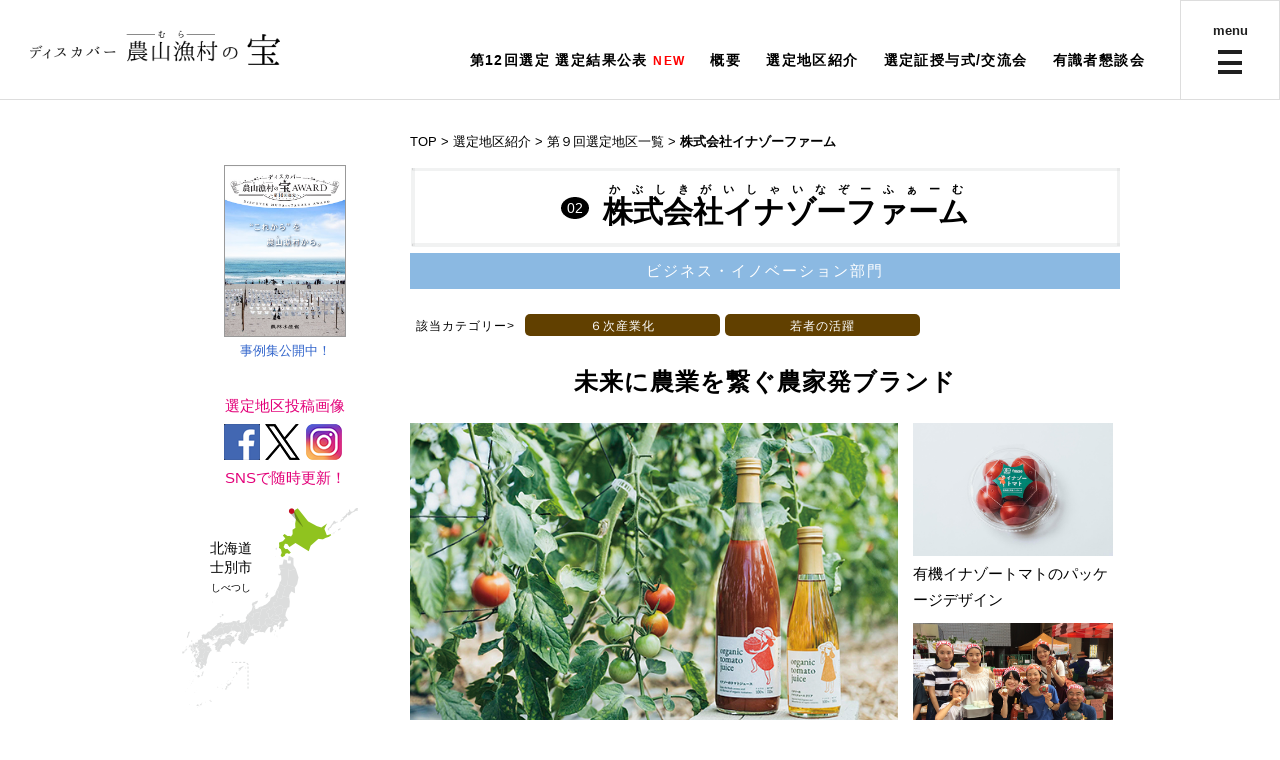

--- FILE ---
content_type: text/html; charset=UTF-8
request_url: https://www.discovermuranotakara.com/sentei/select9/no02/
body_size: 7238
content:
<!doctype html>
<html lang="ja">
<head>
 <!-- Google Tag Manager -->
<script>(function(w,d,s,l,i){w[l]=w[l]||[];w[l].push({'gtm.start':
new Date().getTime(),event:'gtm.js'});var f=d.getElementsByTagName(s)[0],
j=d.createElement(s),dl=l!='dataLayer'?'&l='+l:'';j.async=true;j.src=
'https://www.googletagmanager.com/gtm.js?id='+i+dl;f.parentNode.insertBefore(j,f);
})(window,document,'script','dataLayer','GTM-WSMVPB6');</script>
<!-- End Google Tag Manager -->
  <meta http-equiv="X-UA-Compatible" content="IE=edge" />
  <meta http-equiv="Content-Type" content="text/html; charset=UTF-8" />
  <meta http-equiv="Content-Style-Type" content="text/css" />
  <meta http-equiv="Content-Script-Type" content="text/javascript" />
  <meta name="viewport" content="width=device-width, initial-scale=1" />
  <meta name="keywords" content="農林水産省,農水省,農林省,ディスカバー農山漁村の宝,選定地区,北海道,士別市" />
  <meta name="description" content="" />
  <meta name="format-detection" content="telephone=no" />
  <title>ディスカバー農山漁村の宝：農林水産省</title>
  <link rel="stylesheet" href="/assets/css/base.css">
  <link rel="stylesheet" href="/assets/css/sentei_new.css">
</head>
<body>
  <!-- Google Tag Manager (noscript) -->
<noscript><iframe src="https://www.googletagmanager.com/ns.html?id=GTM-WSMVPB6"
height="0" width="0" style="display:none;visibility:hidden"></iframe></noscript>
<!-- End Google Tag Manager (noscript) -->
<!-- Google tag (gtag.js) -->
<script async src="https://www.googletagmanager.com/gtag/js?id=G-S7V9TY11QS"></script>
<script>
  window.dataLayer = window.dataLayer || [];
  function gtag(){dataLayer.push(arguments);}
  gtag('js', new Date());

  gtag('config', 'G-S7V9TY11QS');
</script>
<link rel="icon" href="./favicon.ico">
<style>
    .nav__list__item a.oubo-new-btn{}
    #fixedMenu li a.oubo-new-btn {width: 210px;}
    a.oubo-new-btn-foot {width: 250px;}
</style>
<!-- .header -->
<header class="header">
    <div class="logo">
        <a class="logo__link" href="/"><img class="logo__link__img" src="/assets/img/head_title_bl.png" alt="ディスカバー農山漁村の宝"></a>
    </div>
    <nav class="nav">
        <ul class="nav__list">
            
            <li class="nav__list__item"><br><a href="/sentei/" class="nav__list__item__link">第12回選定 選定結果公表</a> <span class="ft12 bold col_red">NEW</span><br></li>
            
            
            
            <li class="nav__list__item"><br><a href="/gaiyo/" class="nav__list__item__link">概要</a></li>
            <!--<li class="nav__list__item"><br><a href="/sentei/" class="nav__list__item__link">第11回選定 選定結果の公表</a></li>-->
            <li class="nav__list__item"><br><a href="/sentei/select-map.php" class="nav__list__item__link">選定地区紹介<!-- <span class="ft12 bold col_red">NEW</span>--></a></li>
            <li class="nav__list__item"><br><a href="/senteijyuyo/" class="nav__list__item__link">選定証授与式/交流会<!-- <span class="ft12 bold col_red">NEW</span>--></a></li>
            <li class="nav__list__item mr_30"><br><a href="/yushiki/" class="nav__list__item__link">有識者懇談会<!-- <span class="ft12 bold col_red">NEW</span>--></a></li>
        </ul>
    </nav>
    <button id="tgrMenu" class="ico__menu__wrap">
        <span class="ico__menu">menu</span>
        <span class="ico__hamburger"></span>
    </button>
    <ul id="fixedMenu" class="fixed-menu__list">
        
        <li class="fixed-menu__list__item mb_10"><a class="fixed-menu__list__link footer__list__link__big" href="/gaiyo/">概要</a></li>
        <li class="fixed-menu__list__item mb_10"><a class="fixed-menu__list__link" href="/sentei/">第12回選定 選定結果公表 <span class="ft12 bold col_red">NEW</span></a>
                
        

        <!--<li class="fixed-menu__list__item mb_10"><a class="fixed-menu__list__link" href="/sentei/">第11回選定 選定結果の公表</a>-->
            <ul class="fixed-menu__list__submenu">
                <li class="fixed-menu__list__submenu__item"><a class="fixed-menu__list__submenu__link" href="/sentei/oubokekka/kekka-11th.php">第11回選定 選定結果の公表</a></li>
                <li class="fixed-menu__list__submenu__item"><a class="fixed-menu__list__submenu__link" href="/sentei/oubokekka/kekka-10th.php">第10回選定 選定結果の公表</a></li>
                <li class="fixed-menu__list__submenu__item"><a class="fixed-menu__list__submenu__link" href="/sentei/oubokekka/kekka-9th.php">第９回選定 選定結果の公表</a></li>
                <li class="fixed-menu__list__submenu__item"><a class="fixed-menu__list__submenu__link" href="/sentei/oubokekka/kekka-8th.php">第８回選定 選定結果の公表</a></li>
                <li class="fixed-menu__list__submenu__item"><a class="fixed-menu__list__submenu__link" href="/sentei/oubokekka/kekka-7th.php">第７回選定 選定結果の公表</a></li>
            </ul>
        </li>
        <li class="fixed-menu__list__item mb_10"><a class="fixed-menu__list__link" href="/sentei/select-map.php">選定地区紹介</a>
            <ul class="fixed-menu__list__submenu">
                <li class="fixed-menu__list__submenu__item"><a class="fixed-menu__list__submenu__link" href="/sentei/select-map.php#select-map-11">第11回選定地区<!-- <span class="ft12 bold col_red">NEW</span>--></a></li>
                <li class="fixed-menu__list__submenu__item"><a class="fixed-menu__list__submenu__link" href="/sentei/select-map.php#select-map-10">第10回選定地区</a></li>
                <li class="fixed-menu__list__submenu__item"><a class="fixed-menu__list__submenu__link" href="/sentei/select-map.php#select-map-9">第９回選定地区</a></li>
                <li class="fixed-menu__list__submenu__item"><a class="fixed-menu__list__submenu__link" href="/sentei/select-map.php#select-map-8">第８回選定地区</a></li>
                <li class="fixed-menu__list__submenu__item"><a class="fixed-menu__list__submenu__link" href="/sentei/select-map.php#select-map-7">第７回選定地区</a></li>
                <li class="fixed-menu__list__submenu__item"><a class="fixed-menu__list__submenu__link" href="/sentei/select-map.php#select-map-6">第６回選定地区</a></li>
                <li class="fixed-menu__list__submenu__item"><a class="fixed-menu__list__submenu__link" href="/sentei/select-map.php#select-map-5">第５回選定地区</a></li>
                <li class="fixed-menu__list__submenu__item"><a class="fixed-menu__list__submenu__link" href="/sentei/select-map.php#select-map-4">第４回選定地区</a></li>
                <li class="fixed-menu__list__submenu__item"><a class="fixed-menu__list__submenu__link" href="/sentei/select-map.php#select-map-3">第３回選定地区</a></li>
                <li class="fixed-menu__list__submenu__item"><a class="fixed-menu__list__submenu__link" href="/sentei/select-map.php#select-map-2">第２回選定地区</a></li>
                <li class="fixed-menu__list__submenu__item"><a class="fixed-menu__list__submenu__link" href="/sentei/select-map.php#select-map-1">第１回選定地区</a></li>
                
                <li class="fixed-menu__list__submenu__item"><a class="fixed-menu__list__submenu__link" href="/article/">選定地区特集記事</a></li>
                <li class="fixed-menu__list__submenu__item"><a class="fixed-menu__list__submenu__link" href="/sentei/jirei/">選定地区事例集</a></li>
                
                     
                

                <li class="fixed-menu__list__submenu__item"><a class="fixed-menu__list__submenu__link" href="/followup/">フォローアップ調査</a></li>
                <li class="fixed-menu__list__submenu__item"><a class="fixed-menu__list__submenu__link" href="/search/">検索サイト選定地区のオススメ商品・<br>サービスの紹介</a></li>
                
                <li class="fixed-menu__list__submenu__item"><a class="fixed-menu__list__submenu__link" href="/enmov/">選定地区動画 <span class="ft12 bold col_red">NEW</span></a></li>
                  
                
                
            </ul>
        </li>
        <li class="fixed-menu__list__item"><a class="fixed-menu__list__link" href="/senteijyuyo/">選定証授与式/交流会</a>
            <ul class="fixed-menu__list__submenu">
                <li class="fixed-menu__list__submenu__item"><a class="fixed-menu__list__submenu__link" href="/senteijyuyo/#select11">第11回選定地区選定証授与式交流会</a></li>
                <li class="fixed-menu__list__submenu__item"><a class="fixed-menu__list__submenu__link" href="/senteijyuyo/#select10">第10回選定地区選定証授与式交流会</a></li>
                <li class="fixed-menu__list__submenu__item"><a class="fixed-menu__list__submenu__link" href="/senteijyuyo/#select9">第９回選定地区選定証授与式交流会</a></li>
                <li class="fixed-menu__list__submenu__item"><a class="fixed-menu__list__submenu__link" href="/senteijyuyo/#select8">第８回選定地区選定証授与式交流会</a></li>
                <li class="fixed-menu__list__submenu__item"><a class="fixed-menu__list__submenu__link" href="/senteijyuyo/#select6">第６回選定地区選定証授与式交流会</a></li>
                <li class="fixed-menu__list__submenu__item"><a class="fixed-menu__list__submenu__link" href="/senteijyuyo/#select5">第５回選定地区選定証授与式交流会</a></li>
                <li class="fixed-menu__list__submenu__item"><a class="fixed-menu__list__submenu__link" href="/senteijyuyo/#select4">第４回選定地区選定証授与式交流会</a></li>
                <li class="fixed-menu__list__submenu__item"><a class="fixed-menu__list__submenu__link" href="/senteijyuyo/#select3">第３回選定地区選定証授与式交流会</a></li>
                <li class="fixed-menu__list__submenu__item"><a class="fixed-menu__list__submenu__link" href="/senteijyuyo/#select2">第２回選定地区選定証授与式交流会</a></li>
                <li class="fixed-menu__list__submenu__item"><a class="fixed-menu__list__submenu__link" href="/senteijyuyo/#select1">第１回選定地区選定証授与式交流会</a></li>
            </ul>
        </li>
        <li class="fixed-menu__list__item" style="color: #fff;"><!a class="fixed-menu__list__link" href="">イベント</a><!-- <span class="ft12 bold col_red">NEW</span>-->
            <ul class="fixed-menu__list__submenu">
                <li class="fixed-menu__list__submenu__item"><a class="fixed-menu__list__submenu__link" href="/summit/25-03-10.php">地方サミットin四国（2025年3月10日開催）</a></li>
                <li class="fixed-menu__list__submenu__item"><a class="fixed-menu__list__submenu__link" href="/jyuyoshiki/24-11-25.php">第11回選定証授与式（2024年12月17日開催）</a></li>                
                <li class="fixed-menu__list__submenu__item"><a class="fixed-menu__list__submenu__link" href="/summit/24-02-12.php">地域別サミットin北海道（2024年2月12日開催）</a></li>
                <li class="fixed-menu__list__submenu__item"><a class="fixed-menu__list__submenu__link" href="/jyuyoshiki/23-11-08.php">第10回選定証授与式（2023年12月8日開催）</a></li>
                <li class="fixed-menu__list__submenu__item"><a class="fixed-menu__list__submenu__link" href="/pr/22-11-18.php">都道府県アンテナショップ<br>（2022年11月18日～開催）</a></li>
                <li class="fixed-menu__list__submenu__item"><a class="fixed-menu__list__submenu__link" href="/pr/22-09-15.php">アンテナショップ<br>（2022年9月15日開催）</a></li>
                <li class="fixed-menu__list__submenu__item"><a class="fixed-menu__list__submenu__link" href="/webseminar/">ウェブセミナー<br>（2023年3月6日開催）</a></li>
                <li class="fixed-menu__list__submenu__item"><a class="fixed-menu__list__submenu__link" href="/webseminar/22-03-25-webseminar.php">ウェブセミナー<br>（2022年3月25日開催）</a></li>
                <li class="fixed-menu__list__submenu__item"><a class="fixed-menu__list__submenu__link" href="/webseminar/22-03-02-webseminar.php">ウェブセミナー<br>（2021年3月2日開催）</a></li>
                <li class="fixed-menu__list__submenu__item"><a class="fixed-menu__list__submenu__link" href="/trypr/">取組発表</a></li>
                <li class="fixed-menu__list__submenu__item"><a class="fixed-menu__list__submenu__link" href="/summit/22-10-04.php">地域別サミット<br>（2022年10月4日開催）</a></li>
                <li class="fixed-menu__list__submenu__item"><a class="fixed-menu__list__submenu__link" href="/summit/22-09-27.php">地域別サミット<br>（2022年9月27日開催）</a></li>
                <li class="fixed-menu__list__submenu__item"><a class="fixed-menu__list__submenu__link" href="/summit/19-06-07.php">サミット<br>（2019年6月7日開催）</a></li>
                <li class="fixed-menu__list__submenu__item"><a class="fixed-menu__list__submenu__link" href="/sympo_marche/">マルシェ</a></li>
                <li class="fixed-menu__list__submenu__item"><a class="fixed-menu__list__submenu__link" href="/tenji/">展示会</a></li>
                <li class="fixed-menu__list__submenu__item"><a class="fixed-menu__list__submenu__link" href="/press/">現地調査</a></li>
            </ul>
        </li>
        <li class="fixed-menu__list__item"><a class="fixed-menu__list__link" href="/yushiki/">有識者懇談会<!-- <span class="ft12 bold col_red">NEW</span>--></a>
            <ul class="fixed-menu__list__submenu">
                <li class="fixed-menu__list__submenu__item"><a class="fixed-menu__list__submenu__link" href="/yushiki/#select11">第11回選定 有識者懇談会</a></li>
                <li class="fixed-menu__list__submenu__item"><a class="fixed-menu__list__submenu__link" href="/yushiki/#select10">第10回選定 有識者懇談会</a></li>
                <li class="fixed-menu__list__submenu__item"><a class="fixed-menu__list__submenu__link" href="/yushiki/#select9">第９回選定 有識者懇談会</a></li>
                <li class="fixed-menu__list__submenu__item"><a class="fixed-menu__list__submenu__link" href="/yushiki/#select8">第８回選定 有識者懇談会</a></li>
                <li class="fixed-menu__list__submenu__item"><a class="fixed-menu__list__submenu__link" href="/yushiki/#select7">第７回選定 有識者懇談会</a></li>
                <li class="fixed-menu__list__submenu__item"><a class="fixed-menu__list__submenu__link" href="/yushiki/#select6">第６回選定 有識者懇談会</a></li>
                <li class="fixed-menu__list__submenu__item"><a class="fixed-menu__list__submenu__link" href="/yushiki/#select5">第５回選定 有識者懇談会</a></li>
                <li class="fixed-menu__list__submenu__item"><a class="fixed-menu__list__submenu__link" href="/yushiki/#select4">第４回選定 有識者懇談会</a></li>
                <li class="fixed-menu__list__submenu__item"><a class="fixed-menu__list__submenu__link" href="/yushiki/#select3">第３回選定 有識者懇談会</a></li>
                <li class="fixed-menu__list__submenu__item"><a class="fixed-menu__list__submenu__link" href="/yushiki/#select2">第２回選定 有識者懇談会</a></li>
                <li class="fixed-menu__list__submenu__item"><a class="fixed-menu__list__submenu__link" href="/yushiki/#select1">第１回選定 有識者懇談会</a></li>
                <li class="fixed-menu__list__submenu__item"><a class="fixed-menu__list__submenu__link" href="/yushiki/#yushiki">有識者委員会</a></li>
            </ul>
        </li>
            <li class="fixed-menu__list__item"><a class="fixed-menu__list__link footer__list__link__big" href="/info/">新着情報 <span class="ft12 bold col_red">NEW</span></a></li>
            <li class="fixed-menu__list__item"><a class="fixed-menu__list__link" href="/gaibu/">外部リンク</a></li>
            <li class="fixed-menu__list__item"><a class="fixed-menu__list__link" href=""></a></li>
    </ul>
</header>
<!-- /.header -->  <div class="content">
    <div class="inner cf">
      <aside class="aside left">
	<!--<p class="MB_10 sentei_jirei ML_20">--><!--<a href="/gaiyo/"><img src="/assets/img/NEW_logo_sp.jpg" width="90"></a>-->
	<!--<p class="MB_10 PL_30"><a href="/"><img src="/assets/img/dis_logo.png" alt="logo"></a>
	</p>-->
	<!--</p>-->

   <!-- <p class="MB_10"><a href="/sentei/oubokekka/"><img class="sentei5_kekka" src="/assets/img/top/sentei7_kekka_top.png" width="120" style="margin-left:30px;" alt="第七回選定結果"></a></p>-->

    
<!--<p class="MB_10"><a href="/sentei/link/poster_sentei_7.pdf" target="_blank"><img class="sentei5_kaso" src="/assets/img/sentei/poster/poster_sentei_7.jpg" width="120" style="border: 1px solid #999; margin-left:30px;" alt="第七回選定地区募集ポスター"></a></p>-->

<p class="MB_30"><a href="/sentei/jirei/link/jirei_sentei_10_low.pdf" target="_blank"><img class="sentei5_kaso" src="/assets/img/reaf_10.jpg" width="120" style="border: 1px solid #999; margin-left:30px;" alt="第10回選定地区募集冊子"></a><br><span class="koukai-sasshi">事例集公開中！</span></p>

                
  
    
    

	<div class="pc_sns_mark">
		<ul>
			<li class="MB_5">選定地区投稿画像</li>
			<li class="MB_5"><a href="https://www.facebook.com/農林水産省-ディスカバー農山漁村の宝-2056689727706675/" target="_blank"><img src="/assets/img/ico_fb.png"></a><a href="https://twitter.com/discovermurano1" target="_blank"><img src="/assets/img/ico_x_black.png"></a><a href="https://www.instagram.com/discovermuranotakara/" target="_blank"><img src="/assets/img/ico_insta.png"></a></li>
			<li class="MB_10">SNSで随時更新！</li>
		</ul>
	</div>      <figure class="areamap">
        <img src="../../../assets/img/sentei/map/area_hokkaido7.png" alt="map">
              <p class="MT_10 MB_30"></p>
        <figcaption class="area">北海道<br>士別市<br><span>しべつし</span></figcaption>
      </figure>
    </aside>
    <main class="left main">
     <div class="bread"><a href="/">TOP</a> &gt; 選定地区紹介  &gt; <a href="/sentei/select-map.php#select-map-9">第９回選定地区一覧</a> &gt; <strong>株式会社イナゾーファーム</strong></div>
     <div class="ttlarea PT_20">
        <h2><span class="No">02</span>
        <ruby class="ttl">株式会社イナゾーファーム
          <rt class="ruby">かぶしきがいしゃいなぞーふぁーむ</rt>
        </ruby>
      </h2>
    </div>
      <p class="bumon_btxt">ビジネス・イノベーション部門</p>
    <ul class="category cf">
      <li class="left category_txt">該当カテゴリー&gt;</li>
      <li class="left li_ca">６次産業化</span></li>
      <li class="left li_ca">若者の活躍</span></li>
    </ul>
    <p class="subttl">未来に農業を繋ぐ農家発ブランド</p>
    <div class="gallery MB_50">
      <section>
        <div class="gallery_nousei MB_10"> <img src="../../../assets/img/sentei/select9/no02/sub_01.jpg" alt="画像" width="219"><br>
          <p class="nousei_garaly_cap">農作物から加工品まで一気通貫ブランド戦略</p>
        </div>
        <div class="gallery_nousei MB_10"> <img src="../../../assets/img/sentei/select9/no02/sub_02.jpg" alt="画像" width="219"><br>
          <p class="nousei_garaly_cap">有機イナゾートマトのパッケージデザイン</p>
        </div>
        <div class="gallery_nousei MB_10"> <img src="../../../assets/img/sentei/select9/no02/sub_03.jpg" alt="画像" width="219"><br>
          <p class="nousei_garaly_cap">インターンの学生と一緒に都内マルシェに出店</p>
        </div>
      </section>
    </div>
    <section class="clear MB_20 sec">
      <h3 class="h3 title_gaiyo MB_20">概　要</h3>
      <ul>
        <li>唯一無二の商品を作るという気概で平成24年より6次産業化に取り組み、トマトジュースの製造を開始。「イナゾートマト」のネーミングで農家発ブランド商品として自ら販路開拓。</li>
        <li>10年以上にわたり、毎年10人程の大学生を中心に、若者が農業・農村での暮らしに触れる体験機会（農業インターンシップ）を提供。</li>
      </ul>
    </section>
    <section class="seika_new MB_40 sec cf">
      <h3 class="h3 title_seika MB_20">成　果</h3>
      <ul>
        <li>イナゾートマト及びその加工品の売上は、約1,700万円（平成29年度）から約3,600万円（令和３年度）と２倍強に増加。</li>
        <li>有機JAS認証を取得、トマトのエキスを集めた黄金色の新商品「有機トマトジュース クリア」は、品質と新規性・独創性・話題性から複数の賞を受賞。</li>
      </ul>
    </section>
    <div>
    </div>
  </main>
</div>
<hr class="bd_gra">
<div class="inquiry">
  <div class="inner">
    <p>お問い合せ先<span>株式会社イナゾーファーム</span></p>
    <p>〒098-0475　北海道士別市多寄町38線西9番地<br><em>TEL:0165-26-2031 FAX:0165-26-2867</em> E-mail:<a href="mailto:info@inazofarm.jp">info@inazofarm.jp</a><br>
        [HP/EC/SNS]　<a href="https://inazofarm.jp" target="_blank">https://inazofarm.jp</a></p>
  </div>
</div>
</div>
<!-- .footer -->
<a id="toTop" class="totop" href=""></a>
<footer class="footer">
    <div class="flex jc_between inner">
        <ul class="footer__list">
            <li class="footer__list__item w_30"><a class="footer__list__link footer__list__link__big" href="/gaiyo/">概要</a></li>
            <!--<li class="footer__list__item w_30"><a class="footer__list__link" href="/sentei/">第12回選定 選定応募</a>-->
            <li class="footer__list__item w_30"><a class="footer__list__link" href="/sentei/">第12回選定 選定結果の公表 <span class="ft12 bold col_red">NEW</span></a>
  

                <ul class="footer__list__submenu">
                    <li class="footer__list__submenu__item"><a class="footer__list__submenu__link" href="/sentei/oubokekka/kekka-11th.php">-第11回選定 選定結果の公表</a></li>
                    <li class="footer__list__submenu__item"><a class="footer__list__submenu__link" href="/sentei/oubokekka/kekka-10th.php">-第10回選定 選定結果の公表</a></li>
                    <li class="footer__list__submenu__item"><a class="footer__list__submenu__link" href="/sentei/oubokekka/kekka-9th.php">-第９回選定 選定結果の公表</a></li>
                    <li class="footer__list__submenu__item"><a class="footer__list__submenu__link" href="/sentei/oubokekka/kekka-8th.php">-第８回選定 選定結果の公表</a></li>
                    <li class="footer__list__submenu__item"><a class="footer__list__submenu__link" href="/sentei/oubokekka/kekka-7th.php">-第７回選定 選定結果の公表</a></li>
                </ul>
            </li>
            <li class="footer__list__item w_30"><a class="footer__list__link" href="/sentei/select-map.php">選定地区紹介</a>
                <ul class="footer__list__submenu">
                    <li class="footer__list__submenu__item"><a class="footer__list__submenu__link" href="/sentei/select-map.php#select-map-11">-第11回選定地区<!-- <span class="ft12 bold col_red">NEW</span>--></a></li>
                    <li class="footer__list__submenu__item"><a class="footer__list__submenu__link" href="/sentei/select-map.php#select-map-10">-第10回選定地区</a></li>
                    <li class="footer__list__submenu__item"><a class="footer__list__submenu__link" href="/sentei/select-map.php#select-map-9">-第９回選定地区</a></li>
                    <li class="footer__list__submenu__item"><a class="footer__list__submenu__link" href="/sentei/select-map.php#select-map-8">-第８回選定地区</a></li>
                    <li class="footer__list__submenu__item"><a class="footer__list__submenu__link" href="/sentei/select-map.php#select-map-7">-第７回選定地区</a></li>
                    <li class="footer__list__submenu__item"><a class="footer__list__submenu__link" href="/sentei/select-map.php#select-map-6">-第６回選定地区</a></li>
                    <li class="footer__list__submenu__item"><a class="footer__list__submenu__link" href="/sentei/select-map.php#select-map-5">-第５回選定地区</a></li>
                    <li class="footer__list__submenu__item"><a class="footer__list__submenu__link" href="/sentei/select-map.php#select-map-4">-第４回選定地区</a></li>
                    <li class="footer__list__submenu__item"><a class="footer__list__submenu__link" href="/sentei/select-map.php#select-map-3">-第３回選定地区</a></li>
                    <li class="footer__list__submenu__item"><a class="footer__list__submenu__link" href="/sentei/select-map.php#select-map-2">-第２回選定地区</a></li>
                    <li class="footer__list__submenu__item"><a class="footer__list__submenu__link" href="/sentei/select-map.php#select-map-1">-第１回選定地区</a></li>
                    <li class="footer__list__submenu__item"><a class="footer__list__submenu__link" href="/article/">-選定地区特集記事</a></li>
                    <li class="footer__list__submenu__item"><a class="footer__list__submenu__link" href="/sentei/jirei/">-選定地区事例集</a></li>
                      
                    
                    <li class="footer__list__submenu__item"><a class="footer__list__submenu__link" href="/followup/">-フォローアップ調査</a></li>
                    <li class="footer__list__submenu__item"><a class="footer__list__submenu__link" href="/search/">-検索サイト選定地区のオススメ商品・サービスの紹介</a></li>
                    
                    <li class="footer__list__submenu__item"><a class="footer__list__submenu__link" href="/enmov/">-選定地区動画</a> <span class="ft12 bold col_red">NEW</span></li>
                      

                </ul>
            </li>
            <li class="footer__list__item w_30"><a class="footer__list__link" href="/senteijyuyo/">選定証授与式/交流会</a>
                <ul class="footer__list__submenu">
                    <li class="footer__list__submenu__item"><a class="footer__list__submenu__link" href="/senteijyuyo/#select11">-第11回選定地区選定証授与式交流会</a></li>
                    <li class="footer__list__submenu__item"><a class="footer__list__submenu__link" href="/senteijyuyo/#select10">-第10回選定地区選定証授与式交流会</a></li>
                    <li class="footer__list__submenu__item"><a class="footer__list__submenu__link" href="/senteijyuyo/#select9">-第９回選定地区選定証授与式交流会</a></li>
                    <li class="footer__list__submenu__item"><a class="footer__list__submenu__link" href="/senteijyuyo/#select8">-第８回選定地区選定証授与式交流会</a></li>
                    <li class="footer__list__submenu__item"><a class="footer__list__submenu__link" href="/senteijyuyo/#select6">-第６回選定地区選定証授与式交流会</a></li>
                    <li class="footer__list__submenu__item"><a class="footer__list__submenu__link" href="/senteijyuyo/#select5">-第５回選定地区選定証授与式交流会</a></li>
                    <li class="footer__list__submenu__item"><a class="footer__list__submenu__link" href="/senteijyuyo/#select4">-第４回選定地区選定証授与式交流会</a></li>
                    <li class="footer__list__submenu__item"><a class="footer__list__submenu__link" href="/senteijyuyo/#select3">-第３回選定地区選定証授与式交流会</a></li>
                    <li class="footer__list__submenu__item"><a class="footer__list__submenu__link" href="/senteijyuyo/#select2">-第２回選定地区選定証授与式交流会</a></li>
                    <li class="footer__list__submenu__item"><a class="footer__list__submenu__link" href="/senteijyuyo/#select1">-第１回選定地区選定証授与式交流会</a></li>
                </ul>
            </li>
            <li class="footer__list__item w_30" style="color: #fff;"><!a class="footer__list__link" href=""><span class="no-link">イベント</span><!/a><!-- <span class="ft12 bold col_red">NEW</span>-->
                <ul class="footer__list__submenu">
                    <li class="footer__list__submenu__item"><a class="footer__list__submenu__link" href="/summit/25-03-10.php">-地方サミットin四国（2025年3月10日開催）</a></li>
                    <li class="footer__list__submenu__item"><a class="footer__list__submenu__link" href="/jyuyoshiki/24-11-25.php">-第11回選定証授与式（2024年12月17日開催）</a></li>
                    <li class="footer__list__submenu__item"><a class="footer__list__submenu__link" href="/summit/24-02-12.php">-地域別サミットin北海道（2024年2月12日開催）</a></li>
                    <li class="footer__list__submenu__item"><a class="footer__list__submenu__link" href="/jyuyoshiki/23-11-08.php">-第10回選定証授与式（2023年12月8日開催）<!--<span class="ft12 bold col_red">NEW</span>--></a></li>
                    <li class="footer__list__submenu__item"><a class="footer__list__submenu__link" href="/pr/22-11-18.php">-都道府県アンテナショップ<br> （2022年11月18日～開催）</a></li>
                    <li class="footer__list__submenu__item"><a class="footer__list__submenu__link" href="/pr/22-09-15.php">-アンテナショップ（2022年9月15日開催）</a></li>
                    <li class="footer__list__submenu__item"><a class="footer__list__submenu__link" href="/webseminar/">-ウェブセミナー（2023年3月6日開催）</a></li>
                    <li class="footer__list__submenu__item"><a class="footer__list__submenu__link" href="/webseminar/22-03-25-webseminar.php">-ウェブセミナー（2022年3月25日開催）</a></li>
                    <li class="footer__list__submenu__item"><a class="footer__list__submenu__link" href="/webseminar/22-03-02-webseminar.php">-ウェブセミナー（2021年3月2日開催）</a></li>
                    <li class="footer__list__submenu__item"><a class="footer__list__submenu__link" href="/trypr/">-取組発表</a></li>
                    <li class="footer__list__submenu__item"><a class="footer__list__submenu__link" href="/summit/22-10-04.php">-地域別サミット（2022年10月4日開催）</a></li>
                    <li class="footer__list__submenu__item"><a class="footer__list__submenu__link" href="/summit/22-09-27.php">-地域別サミット（2022年9月27日開催）</a></li>
                    <li class="footer__list__submenu__item"><a class="footer__list__submenu__link" href="/summit/19-06-07.php">-サミット（2019年6月7日開催）</a></li>
                    <li class="footer__list__submenu__item"><a class="footer__list__submenu__link" href="/sympo_marche/">-マルシェ</a></li>
                    <li class="footer__list__submenu__item"><a class="footer__list__submenu__link" href="/tenji/">-展示会</a></li>
                    <li class="footer__list__submenu__item"><a class="footer__list__submenu__link" href="/press/">-現地調査</a></li>
                </ul>
            </li>
            <li class="footer__list__item w_30"><a class="footer__list__link" href="/yushiki/">有識者懇談会<!-- <span class="ft12 bold col_red">NEW</span>--></a>
                <ul class="footer__list__submenu">
                    <li class="footer__list__submenu__item"><a class="footer__list__submenu__link" href="/yushiki/#select11">-第11回選定 有識者懇談会</a></li>
                    <li class="footer__list__submenu__item"><a class="footer__list__submenu__link" href="/yushiki/#select10">-第10回選定 有識者懇談会</a></li>
                    <li class="footer__list__submenu__item"><a class="footer__list__submenu__link" href="/yushiki/#select9">-第９回選定 有識者懇談会</a></li>
                    <li class="footer__list__submenu__item"><a class="footer__list__submenu__link" href="/yushiki/#select8">-第８回選定 有識者懇談会</a></li>
                    <li class="footer__list__submenu__item"><a class="footer__list__submenu__link" href="/yushiki/#select7">-第７回選定 有識者懇談会</a></li>
                    <li class="footer__list__submenu__item"><a class="footer__list__submenu__link" href="/yushiki/#select6">-第６回選定 有識者懇談会</a></li>
                    <li class="footer__list__submenu__item"><a class="footer__list__submenu__link" href="/yushiki/#select5">-第５回選定 有識者懇談会</a></li>
                    <li class="footer__list__submenu__item"><a class="footer__list__submenu__link" href="/yushiki/#select4">-第４回選定 有識者懇談会</a></li>
                    <li class="footer__list__submenu__item"><a class="footer__list__submenu__link" href="/yushiki/#select3">-第３回選定 有識者懇談会</a></li>
                    <li class="footer__list__submenu__item"><a class="footer__list__submenu__link" href="/yushiki/#select2">-第２回選定 有識者懇談会</a></li>
                    <li class="footer__list__submenu__item"><a class="footer__list__submenu__link" href="/yushiki/#select1">-第１回選定 有識者懇談会</a></li>
                    <li class="footer__list__submenu__item"><a class="footer__list__submenu__link" href="/yushiki/#yushiki">-有識者委員会</a></li>
                </ul>
            </li>
            <li class="footer__list__item w_30"><a class="footer__list__link footer__list__link__big" href="/info/">新着情報 <span class="ft12 bold col_red">NEW</span></a></li>
            <li class="footer__list__item w_30"><a class="footer__list__link" href="/gaibu/">外部リンク</a></li>
            <li class="footer__list__item w_30"><a class="footer__list__link" href=""></a></li>            
        </ul>
    </div>
    <ul class="inner footer__linkbtn">
        <li class="footer__linkbtn__item"><a class="footer__linkbtn__link" href="https://www.maff.go.jp/j/nousin/kouryu/discover.html" target="_blank">農林水産省</a></li>
        <li class="footer__linkbtn__item"><a class="footer__linkbtn__link" href="https://www.maff.go.jp/tohoku/nouson/kouryu/discover.html" target="_blank">東北農政局</a></li>
        <li class="footer__linkbtn__item"><a class="footer__linkbtn__link" href="https://www.maff.go.jp/kanto/nouson/shinkou/discover/index.html" target="_blank">関東農政局</a></li>
        <li class="footer__linkbtn__item"><a class="footer__linkbtn__link" href="https://www.maff.go.jp/hokuriku/rural/kasseika/discover/index.html" target="_blank">北陸農政局</a></li>
        <li class="footer__linkbtn__item"><a class="footer__linkbtn__link" href="https://www.maff.go.jp/tokai/noson/toshinou/discover/index.html" target="_blank">東海農政局</a></li>
        <li class="footer__linkbtn__item"><a class="footer__linkbtn__link" href="https://www.maff.go.jp/kinki/keikaku/nousonshinkou/kasseika/dis.html" target="_blank">近畿農政局</a></li>
        <li class="footer__linkbtn__item"><a class="footer__linkbtn__link" href="https://www.maff.go.jp/chushi/nouson/kaseika/discover.html" target="_blank">中国四国農政局</a></li>
        <li class="footer__linkbtn__item"><a class="footer__linkbtn__link" href="https://www.maff.go.jp/kyusyu/keikaku/discover/discover.html" target="_blank">九州農政局</a></li>
        <li class="footer__linkbtn__item"><a class="footer__linkbtn__link" href="http://www.ogb.go.jp/nousui/nousin/010321" target="_blank">沖縄総合事務局</a></li>
    </ul>
    <div class="flex jc_between inner footer__bannar">
        <a class="footer__bannar__link" href="https://www.maff.go.jp/j/nousin/kouryu/nouhakusuishin/nouhaku_top.html" target="_blank"><img class="footer__bannar__img" src="/assets/img/kanren_bn_nouhaku.jpg" alt=""></a>
        <a class="footer__bannar__link" href="https://noufuku.jp/" target="_blank"><img class="footer__bannar__img" src="/assets/img/kanren_bn_noufuku.jpg" alt=""></a>
        <a class="footer__bannar__link" href="https://inacome.jp/" target="_blank"><img class="footer__bannar__img" src="/assets/img/kanren_bn_inecome.jpg" alt=""></a>
    </div>
    <div class="flex jc_between inner footer__copyright">
        
        <div class="footer__info">
            <p class="mb_10">
                農林水産省 農村振興局 農村政策部 <br class="pc-none">農村計画課 農村活性化推進室<br>
                〒100-8950 東京都千代田区霞が関1-2-1<br class="pc-none">
                TEL 03-3502-6001
            </p>
            <div class="footer__sns">
                <!--<p class="mb_20">Follow Us</p>-->
                <ul class="flex">
                    <li class="mr_10"><a href="https://www.facebook.com/%E8%BE%B2%E6%9E%97%E6%B0%B4%E7%94%A3%E7%9C%81-%E3%83%87%E3%82%A3%E3%82%B9%E3%82%AB%E3%83%90%E3%83%BC%E8%BE%B2%E5%B1%B1%E6%BC%81%E6%9D%91%E3%81%AE%E5%AE%9D-2056689727706675/" target="_blank"><img src="/assets/img/ico_fb.png" alt="facebook"></a></li>
                    <li class="mr_10"><a href="https://twitter.com/discovermurano1" target="_blank"><img src="/assets/img/ico_x_white.png" alt="twitter"></a></li>
                    <li><a class="" href="https://www.instagram.com/discovermuranotakara/" target="_blank"><img src="/assets/img/ico_insta.png" alt="instagram"></a></li>
                </ul>
              </div>
        </div>
        <p class="">Copyright：discovermuranotakara.</p>
    </div>

    <div class="flex jc_between footer__copyright plando_footer">
        <div class="footer__info_plando inner">
        <p class="">※令和7年度農林水産省農山漁村振興交付金（地域活性化型）を活用し運営しております。<br>サイト運営管理：<a href="https://www.plando.co.jp/" target="_blank"><img class="plando_logo_w" src="/assets/img/plando_logo_fff.png" alt="(株)プランドウ・ジャパン"></a></p> 
    </div>

</footer>
<!-- /.footer -->

<script src="/assets/js/jquery-2.2.4.min.js"></script> 
<script src="/assets/js/script.js"></script>
</body>
</html>


--- FILE ---
content_type: text/css
request_url: https://www.discovermuranotakara.com/assets/css/base.css
body_size: 10844
content:
@charset "utf-8";
/*============================
	html5 base style
============================*/
html, body, div, span, applet, object, iframe,
h1, h2, h3, h4, h5, h6, p, blockquote, pre,
a, abbr, acronym, address, big, cite, code,
del, dfn, em, img, ins, kbd, q, s, samp,
small, strike, strong, sub, sup, tt, var,
b, u, i, center,
dl, dt, dd, ol, ul, li,
fieldset, form, label, legend,
table, caption, tbody, tfoot, thead, tr, th, td,
article, aside, canvas, details, embed, 
figure, figcaption, footer, header, hgroup, 
menu, nav, output, ruby, section, summary,
time, mark, audio, video {
	margin: 0;
	padding: 0;
	border: 0;
    outline:0;
	font-size: 100%;
	font: inherit;
	vertical-align: baseline;
    background:transparent;
}
article, aside, details, figcaption, figure, 
footer, header, hgroup, menu, nav, section {
	display: block;
}
body {
	line-height: 1;
}
ol, ul {
	list-style: none;
}
a {
  text-decoration:none;
}
img{
  vertical-align: bottom;
}
blockquote, q {
	quotes: none;
}
blockquote:before, blockquote:after,
q:before, q:after {
	content: '';
	content: none;
}
table {
	border-collapse: collapse;
	border-spacing: 0;
    box-sizing: border-box;
}
input,select {
  /*vertical-align:middle;
  margin: 0;
  box-sizing: border-box;*/
}
textarea{
  box-sizing: border-box;
  resize: none;
}
input:focus,select:focus,button:focus,textarea:focus {
  /*outline:0;*/
}

body {
	font:14px "メイリオ", Meiryo, "ヒラギノ角ゴ Pro W3", "Hiragino Kaku Gothic Pro", Osaka, "ＭＳ Ｐゴシック", "MS PGothic", sans-serif;
  line-height: 1.5;
}
/**============================
          base layout
*============================*/
.content{
 /*padding-top: 85px;*/
 padding-top: 65px;
}
.aside{
 width: 220px;
 margin-right: 30px;
 text-align: center;
}
.main{
 width: 710px;
 margin-bottom: 67px;
}
.inner{
  width: 80%;
  margin: auto;
}
.content .inner {
  width: 960px;
}
.left{
  float: left;
    /*margin: 0 auto;*/
}
.right{
  float: right;
}
img{
  max-width: 100%;
  vertical-align: bottom;
}
div{
  box-sizing: border-box;
}
.ttlarea{
 /*border: 3px double #d6d8d9;*/
  background:url(../img/bg_ttl.png) no-repeat;
  /*padding-top: 20px;*/
  padding-top: 15px !important;
 text-align: center;
 height: 80px;
}
.ttl_oubo {
    padding: 0;
}
.ttl{
 font-size: 30px;
 font-weight: bold;
}
.subttl{
  margin: 20px 0;
  font-size: 1.3em;
  clear: both;
}
.inr_head {
  background:#000;
  min-width:960px;
  height:100px;
  /*padding-top:35px;*/
  padding-top:25px;
}
.inr_bottom_head {
  min-width:960px;
	background:#000;
	height:45px;
}
.ttl_head {
  display:block;
  width:350px;
  height:55px;    
  /*width:224px;
  height:35px;*/
  margin:0 auto;
}
.ttl_bottom_head {
  margin:0 auto;
	color: #fff;
	text-align: center;
	padding: 7px 0 5px;
	height:33px;
	width: 920px;
	text-decoration: none;
}
.ttl_bottom_head span {
	border: 1px solid #fff;
	padding: 2px 30px;
	text-align: center;
	border-radius: 5px;
	-moz-border-radius: 5px;
	-webkit-border-radius: 5px;
	display: block;
	margin-bottom: 10px;
}
/*.nav {
  background:url(../img/bg_nav.png) no-repeat center top -10px;
  width:883px;
  height:51px;
  margin:0 auto;
  padding:0 25px 0 30px;
}
.nav img{
	margin-top: 13px;
}
.nav li:nth-of-type(2) img{
	margin-top: 5px;
}

.nav_li {
  width:147px;
  height:42px;
  float:left;
	position: relative;
}
.nav_li_link {
  background:url(../img/bg_nav_grad.png) no-repeat center bottom;
  text-align:center;
  display:block;
  width:146px;
  height:41px;
  padding-top:1px;
}
nav .sp{
	display:none;
}*/
.bg_lgreen {
  background-color:#DAE000;
}
.bg_lred {
  background-color:#f40;
}
/*.nav_li_link:hover {
  background-color:#eee;
}
.nav .sub{
	display: none;
	position: absolute;
	z-index: 10;	
}
.nav .sub li a{
	color:#fff;
	text-decoration: none;
}
.nav .sub li{
	background-color:rgba(0,0,0,0.7);
	width:290px;
	margin-bottom:1px;
	padding:5px;
	box-sizing: border-box;
}*/
/*パンくず*/
.bread{
	font-size:13px;
	margin-top: -35px;
    margin-bottom: 15px;
}
.bread a{
	color:#000;
	text-decoration: none;
}
.bread strong{
	font-weight: bold;
}
/*フッター*/
footer {
  background-color:#231815;
}
.f_inner{
	width:960px;
	margin:auto;
	background-color: #231815;
  padding:15px 0 20px;
}
.f_link{
	text-align: right;
	color:#957300;
	width:960px;
	margin: 0 auto 40px;
}
.f_link li{
	display: inline-block;
}
.f_link li a{
	color:#957300;
	text-decoration:none;
}
/*.f_nav {
  width:960px;
  margin:0 auto 52px;
}
.f_nav .f_nav_li:nth-of-type(6){
	clear:both;
}
.f_nav_li {
  float:left;
  width:152px;
  margin:0 8px 12px 0;
  letter-spacing:.05em;
}
.f_nav_li.end_row { margin-right:0;}

.f_nav_li a {
  color:#957300;
  font-size:11px;
  text-align:center;
  letter-spacing:.05em;
  line-height:30px;
  display:block;
  width:152px;
  height:30px;
  border:1px solid #957300;
  box-sizing:border-box;
  letter-spacing:.05em;
  text-decoration:none;
}*/
.inr_foot {
  color:#957300;
  /*font-size:10px;*/
  font-size:12px;
  letter-spacing:.05em;
  width:960px;
  margin:0 auto;
}
.sns {
  /*width:26px;*/
  /*height:26px;*/
  width:30px;
  height:30px;
  /*margin-right:10px;*/
  margin-right:20px;
}
.sns img {
	margin-top:20px !important;
}
.address {
  line-height:1.6;
}
.copyright {
  padding:3em 8px 0 0;
  letter-spacing:.05em;
}

/*応募方法*/
.step_oubo_wrap_v2 p{
    padding-top: 10px;
}

/*ロゴ　募集中マーク　下層*/
.sentei5_kaso {margin-left:20px;}
.sentei5_kekka {margin-left:20px;}
span.koukai-sasshi {margin-left: 30px; font-size: 13px; color: #36c;}

/*事例集リンクテキスト*/
.sentei_jirei a {color: #f00;font-weight: bold;text-align: center;font-size: 13px;}

/*SNSマーク　下層*/
.pc_sns_mark img {margin-right: 5px;}
.pc_sns_mark {
		text-align:center;
		margin-left: 30px;
		margin-top: 20px;
		margin-bottom:0px;
	color:#e30079;}

/*CM動画 配信中*/
.common_left_text {
    margin-left: 30px;
    color: #e30079;
}
.common_left_text {
    margin-bottom: 5px;
}
.common_left_text a {
    font-weight: bold;
    color: #e30079;
    text-align: center;
text-decoration: none;
}
#cm_wrap {
    position: relative;
}
.cm_arrow a {
    color: #e30079;
    text-decoration: none;
}
.cm_arrow {
    font-size: 24px;

    text-align: center;
    position: absolute;
    left: 52%;
    top: 50%;
}

/*カラー*/
.col_bk {color:#000 !important;}
.col_red {color:#F00 !important;}
.col_bl {color:#36c !important;}

/*終了*/
.red_end {color:#f00;font-weight:bold;}


/*margin*/
.MT_10{
  margin-top: 10px;
}
.MT_20{
  margin-top: 20px;
}
.MT_30{
  margin-top: 30px;
}
.MT_40{
  margin-top: 40px;
}
.MT_50{
  margin-top: 50px;
}
.MB_5{
  margin-bottom: 5px;
}
.MB_10{
  margin-bottom: 10px;
}
.MB_15{
  margin-bottom: 15px;
}
.MB_20{
  margin-bottom: 20px;
}
.MB_30{
  margin-bottom: 30px;
}
.MB_40{
 margin-bottom: 40px;
}
.MB_50{
 margin-bottom: 50px;
}
.ML_0{
 margin-left: 0;
}
.ML_10{
 margin-left: 10px;
}
.ML_20{
 margin-left: 20px;
}
.ML_30{
 margin-left: 30px;
}
.ML_40{
 margin-left: 40px;
}
.ML_50{
 margin-left: 50px;
}
.PL_30{
 padding-left: 30px;
}

/*文字サイズ*/
.ft12 {font-size: 12px;}
.ft26 {font-size: 26px;}
.ft24 {font-size: 24px;}
.ft20 {font-size: 20px;}
.ft18 {font-size: 18px;}
.ft16 {font-size: 16px;}

/*clearfix*/
.cf:after{
  content: "";
  display: block;
  clear: both;
}
.end_oubo {color:#f00;font-weight:bold;font-size:16px;letter-spacing:1epx;border:1px solid #f00;padding:10px;text-align:center;}
  
.topsns{
	display:none;
}
/*セミナー*/
.aside .seimar_bn_wrap {background: #20B777;width: 90%;padding: 10px;border-radius: 10px;-webkit-border-radius: 10px;-moz-border-radius: 10px;color: #fff;font-weight: bold;}
.aside .seimar_bn_wrap a {color: #fff !important; }
.aside .seimar_bn_wrap a:hover {opacity: 0.8; }


.totop {
    width: 100%;
    text-align: center;
    color: #fff;
    background-color: #202020;
    border-bottom: #000 1px solid;
    padding: 20px;
    display: block;
    position: relative;
    box-sizing: border-box;
}

.red-NEW {
    color: #F00;
    font-weight: bold;
} 
.footer__list__submenu {padding-left: 1.5em;}

/*----------------------------
  br
-----------------------------*/
.pc-none {
    display: none;
}
a.oubo-new-btn-foot {font-weight: bold;}

@media screen and (max-width: 640px) {
    
a.oubo-new-btn-foot {width: 120px !important;}
#fixedMenu li a.oubo-new-btn {width: 120px !important;}

    img {
		height:auto;
	}
	h3{
		width:auto !important;
	}
	.main{
		 width: auto;
		 margin-left:10px;
		 margin-right:10px;
	}
	.aside{
		display: none;
	}
.content .inner {
  width: 100%;
}    
	.inner{
	  width: auto;
	}
	.left{
	  float: none;
	}
	.right{
	  float: none;
	}
	.inr_head {
	  min-width: initial;
	}
	.inr_bottom_head {
	  min-width: initial;
	}
	.ttl_bottom_head {
	margin:0 auto;
	color: #fff;
	text-align: center;
	padding: 7px 0 5px;
	height:33px;
	width: 100%;
	text-decoration: none;
}

/*	.nav{
		display: none;
	}*/
	header{
		margin-top:60px;
	}
/*	nav{
		position:fixed;
		width:100%;
		height:60px;
		background-color:rgba(35,24,21,0.9);
		top:0;
		left:0;
		z-index:9999999;
	}
	nav .sp{
		display:block;
		position:absolute;
		top:10px;
		right:8px;
	}*/
	.menu-trigger,
	.menu-trigger span {
	  display: inline-block;
	  transition: all .4s;
	  box-sizing: border-box;
	}
	.menu-trigger {
	  position: relative;
	  width: 40px;
	  height: 40px;
	}
	.menu-trigger span {
	  position: absolute;
	  left: 0;
	  width: 100%;
	  height: 4px;
	  background-color: #fff;
	  border-radius: 4px;
	}
	.menu-trigger span:nth-of-type(1) {
	  top: 0;
	}
	.menu-trigger span:nth-of-type(2) {
	  top: 18px;
	}
	.menu-trigger span:nth-of-type(3) {
	  bottom: 0;
	}	
	.menu-trigger.active span:nth-of-type(1) {
	  -webkit-transform: translateY(16px) rotate(-45deg);
	  transform: translateY(16px) rotate(-45deg);
	}
	.menu-trigger.active span:nth-of-type(2) {
	  opacity: 0;
	}
	.menu-trigger.active span:nth-of-type(3) {
	  -webkit-transform: translateY(-20px) rotate(45deg);
	  transform: translateY(-20px) rotate(45deg);
	}
/*	.spnav{
		display:none;
		position:fixed;
		background-color:rgba(35,24,21,0.9);
		top:50px;
		left:0;
		z-index:9999999;
		width:100%;
		padding:0 10px;
		box-sizing:border-box;
		line-height:2;
	}
	.spnav > li{
		clear:both;
		font-size:1.3em;
		border-top: 1px solid rgba(255,255,255,0.3);
	}
	.spnav .sub{
		display:none;
	}
	.spnav .sub li{
		padding-left: 1em;
    	box-sizing: border-box;
		font-size:0.8em;
	}
	.spnav a{
		color:#fff;
		text-decoration:none;
	}*/
	.content{
		padding-top:20px;
	}
	.f_inner{
		width:auto;
	}
	.f_link {
		width:auto;
		text-align: center;
	}
/*	.f_nav {
		width:325px;
		text-align: left;
	}*/
	.inr_foot {
		width:auto;
	}
	.inr_foot span{
		display: block;
	}
	/*.f_nav_li{
		float:none;
		display: inline-block;
	}
	.f_nav_li.end_row{
		margin-right:8px;
	}*/
	.w_60p {
		width:90%;
		/*width:90%;*/
		margin:0 auto;
	}
	.w_70p {
		width:70%;
		/*width:90%;*/
		margin:0 auto;
	}
	.copyright {
		text-align: center;
	}
	.sns{
		width:auto;
		text-align: right;
	}
	.sns img {
    	margin-top: 0 !important;
	}
	.ttlarea{
		background: none;
		height: auto;
		border-bottom :1px solid #ddd;
		padding-top: 0;
		padding-bottom:20px;
	}
	.ttl{
		font-size:20px;
	}
/*CM動画*/
a.sp_cm_top {
    background: #e30079;
    padding: 3px 100px;
    text-align: center;
    text-decoration: none;
    color: #fff;
    -mozkit-border-radius: 5px;
    -web-border-radius: 5px;
    border-radius: 5px;    
}
/*セミナー*/
.topsns .seimar_bn_wrap {background: #20B777; width: 100%; padding: 10px 0;margin: 0 auto 20px;}
.topsns .seimar_bn_wrap img {width: 40px; vertical-align: middle;}
.topsns .seimar_bn_wrap a {color: #fff;font-size: 17px;font-weight: bold;}
.topsns .seimar_bn_wrap a:hover {opacity: 0.8; }

    
	.topsns{
		display:block;
		text-align:center;
		margin-top: 20px;
		margin-bottom:0px;
		color:#e30079;
	}
	.topsns li{
		display:inline-block;
	}
	.topsns li img{
		vertical-align:middle;
	}
	.bread{
		margin-top: 0;
		font-size:10px;
	}
    .ttl_head {
      width:270px;
      height:42px;
    }
    .inr_head {
      padding-top:35px;
    }
    video, iframe {
    width: 100%;
    height: auto;
}
    .ev_mov_wrap .sp video {
  width: 100%;
  max-height: 209px;}
        
} 


/*============================
	common.css  追加　21.6.16
============================
	reset styles
============================*/
html,body,div,span,iframe,
h1,h2,h3,h4,h5,h6,p,
a,em,img,small,strong,
dl,dt,dd,ol,ul,li,
fieldset,form,label,legend,
table,caption,tbody,tfoot,thead,tr,th,td,
article,aside,figcaption,figure,address,
footer,header,nav,section {
margin:0;
padding:0;
border:0;
outline:0;
font-size:100%;
font-style:normal;
vertical-align:baseline;
background:transparent;
}
article,aside,figcaption,figure,footer,header,menu,nav,section {
display:block;
}
ul {
list-style:none;
}
a {
text-decoration:none;
color: #000;
}
img {
vertical-align:bottom;
}
table {
border-collapse:collapse;
border-spacing:0;
}
input,select,button,textarea {
background-color:#fff;
}
input[type="submit"]{
  -webkit-appearance: none;
  }
input,select {
vertical-align:middle;
/*border: none;*/
font-size: .875rem;
}
input:focus,select:focus,button:focus,textarea:focus {
/*outline:0;
border:0;
box-shadow:none;*/
}
textarea {
  border: none;
  resize: none;
}

/*============================
    module style
============================*/
body {
  font-size: 0.9375rem;
  line-height: 1.78;
  /*font-family: YakuHanJP, "游ゴシック", "Yu Gothic", "游ゴシック体", "YuGothic", YuGothic, "游ゴシック Medium", YuGothic, YuGothicM, Arial,"ヒラギノ角ゴ Pro W3","Hiragino Kaku Gothic Pro","HG丸ｺﾞｼｯｸM-PRO","HGMaruGothicMPRO";*/
   font-family: "メイリオ", Meiryo, "ヒラギノ角ゴ Pro W3", "Hiragino Kaku Gothic Pro", Osaka, "ＭＳ Ｐゴシック", "MS PGothic", sans-serif ; 
}
.font_2 {
  /*font-family: 'Oswald', sans-serif, "游ゴシック", "Yu Gothic", "游ゴシック体", "YuGothic", YuGothic, "游ゴシック Medium", YuGothic, YuGothicM, Arial,"ヒラギノ角ゴ Pro W3","Hiragino Kaku Gothic Pro","HG丸ｺﾞｼｯｸM-PRO","HGMaruGothicMPRO";*/
   font-family: "メイリオ", Meiryo, "ヒラギノ角ゴ Pro W3", "Hiragino Kaku Gothic Pro", Osaka, "ＭＳ Ｐゴシック", "MS PGothic", sans-serif ; 
}
/*============================
    color
============================*/
.bg_red {
  background-color: #f00;
  color: #fff;
}
.bg_gray { background-color: #f4f4f4; }
.bg_white { background-color: #fff; }
.c_white { color: #fff;}
.blue_link {
  color: #36c;
  transition: opacity 200ms cubic-bezier(0.25, 0.25, 0.75, 0.75);
}
.blue_link:hover {
  opacity: .8;
}
/*----------------------------
  text
-----------------------------*/
.bold { font-weight: bold; }
.tx_center { text-align: center; }
.fs_16 { font-size: 1rem; }
.fs_22 { font-size: 1.375rem; }

/*----------------------------
  layout
-----------------------------*/
.inner {
  width: 80%;
  margin: auto;
}
.flex {
  display: flex;
  display: -webkit-flex;
  display: -ms-flex;
  flex-wrap: wrap;
}
.block { display: block; }
.sp_block { display: none; }
.sp_inblock { display: none; }
.jc_between { justify-content: space-between; }
.jc_around { justify-content: space-around; }
.jc_center { justify-content: center; }
.alignItems_center { align-items: center; }
.fd_row { flex-direction: row-reverse; }
.w_full { width: 100%; }
.w_30 { width: 30%; }
.w_40 { width: 40%; }
.w_50 { width: 50%; }
.w_60 { width: 60%; }
img.w_50 { height: 100%; }
img.w_60 { height: 100%; }
.of_hidden { overflow: hidden; }
.fadein {
  opacity: 0;
  transform : translate(0, 50px);
  transition : all 1500ms;
}
.fadein.scrollin{
  opacity: 1;
  transform: translate(0, 0);
}


/*----------------------------
  position
-----------------------------*/
.ps_r { position: relative; }
.ps_a { position: absolute; }

/*----------------------------
  space
-----------------------------*/
.m_auto {
  margin: auto;
  display: block;
}
.mr_10 { margin-right: 10px; }
.mr_30 { margin-right: 30px; }
.mt_100 { margin-top: 100px; }
.mb_10 { margin-bottom: 10px; }
.mb_20 { margin-bottom: 20px; }
.mb_30 { margin-bottom: 30px; }
.mb_40 { margin-bottom: 40px; }
.mb_60 { margin-bottom: 60px; }
.mb_80 { margin-bottom: 80px!important;}
.mb_180 { margin-bottom: 180px; }



@media screen and (max-width:767px){
    
  .sp_block { display: block; }
  .sp_inblock { display: inline-block; }
  .sp_none { display: none;}
  .sp_fd_column {
    flex-direction: column;
  }
  .inner { width: 90%; }
  .mb_180 { margin-bottom: 90px;}
}



/*============================
	style.css  追加　21.6.16
============================
----------------------------
  header
-----------------------------*/
.header {
    display: flex;
    display: -ms-flex;
    justify-content: space-between;
    align-items: center;
    width: 100%;
    height: 100px;
    padding: 0 30px;
    box-sizing: border-box;
    overflow: hidden;
    border-bottom: solid 1px #ddd;
}
.top_body .header {
    border-bottom: none;
}
.header .logo {
    margin-bottom: 0;
}
.logo__link__img {
    width: 250px;
}
.nav__list {
    display: flex;
    display: -ms-flex;
    /*font-size: .8125rem;*/
    font-size: .875rem;
    font-weight: bold;
    margin-right: 75px;
}
.nav__list li a {
    color: #000;
    text-decoration: none;
}
.nav__list__item {
    /*line-height: 1;*/
    line-height: 1.5;
    letter-spacing: .1em;
    margin-left: 25px;
    position: relative;
    white-space: nowrap;
    text-overflow: ellipsis;
}
.nav__list__item::before {
    content: "";
    width: 0%;
    height: 2px;
    background-color: #000;
    position: absolute;
    left: 0;
    bottom: -6px;
    z-index: 10;
    -webkit-transition: width 200ms cubic-bezier(0.23, 1, 0.32, 1);
    transition: width 200ms cubic-bezier(0.23, 1, 0.32, 1);
}
.nav__list__item:hover::before {
    width: 100%;
}
.nav__list__item span.ft12 {
    font-size: 12px;
}
.ico__menu__wrap {
    width: 100px;
    height: 100px;
    position: fixed;
    right: 0;
    top: 0;
    z-index: 2000;
    border: none;
    -webkit-transition: .2s;
    transition: .2s;
    color: #202020;
    border: solid #ddd 1px;
}
.ico__menu__wrap:hover {
    background-color: #202020;
    color: #fff;
    cursor: pointer;
}
.ico__menu__wrap:before, .ico__menu:before, .ico__menu:after {
    content: "";
    background-color: #202020;
    width: 24px;
    height: 4px;
    margin: 0 auto;
    position: absolute;
    left: 0;
    right: 0;
    -webkit-transition-duration: .2s;
    transition-duration: .2s;
    top: 60px;
}
.ico__menu {
    color: #202020;
    font-weight: bold;
    text-align: center;
    display: block;
    position: relative;
    top: -20px;
}
.ico__menu__wrap:hover .ico__menu {
    color: #fff;
}
.ico__menu__wrap.is-active {
    background-color: #4b4b4b;
}
.ico__menu:before {
    top: 27px;
}
.ico__menu:after {
    top: 47px;
}
.ico__menu__wrap:hover::before, .ico__menu__wrap:hover .ico__menu:before, .ico__menu__wrap:hover .ico__menu:after{
    background-color: #fff;
}
.ico__menu__wrap.is-active:before {
    opacity: 0;
}
.ico__menu__wrap.is-active .ico__menu:before {
    -webkit-transform: translateY(-6px) rotate(45deg);
    transform: translateY(-6px) rotate(45deg);
}
.ico__menu__wrap.is-active .ico__menu:after {
    -webkit-transform: translateY(-6px) rotate(-45deg);
    transform: translateY(-6px) rotate(-45deg);
}
.ico__menu__wrap.is-active .ico__menu:before, .ico__menu__wrap.is-active .ico__menu:after {
    top: 40px;
}
.fixed-menu__list {
    -webkit-transition-duration: .2s;
    transition-duration: .2s;
    right: -100%;
    top: -100%;
    background-color: #4b4b4b;
    width: 80%;
    /* height: 100%; */
    position: fixed;
    /* top: 0; */
    z-index: 1000;
    padding: 2% 100px 2% 4%;
    font-size: 1.125rem;
    font-weight: bold;
    display: flex;
    justify-content: space-between;
    flex-wrap: wrap;
    box-sizing: border-box;
    line-height: 1.8;
    /* transition: .2s;
    transform: translateX(-100%); */
}
.fixed-menu__list.is-active {
    right: 0;
    top: 0;
    /* overflow-y: auto;
        bottom: 0; */
}
.fixed-menu__list__item.w_full {
    width: 100%;
}
.fixed-menu__list__item {
    width: 30%;
}
.fixed-menu__list__submenu__item {
    font-size: .8125rem;
    margin-bottom: 3px;
}
.fixed-menu__list__link:hover,
.fixed-menu__list__submenu__link:hover {
    background-color: #666;
    border-radius: 5px;
}
.fixed-menu__list__link {
    margin-bottom: 5px;
}
.fixed-menu__list__submenu__link {
    margin-bottom: 1px;
    line-height: 1.2;
}
.fixed-menu__list__link,
.fixed-menu__list__submenu__link {
    text-decoration: none;
    color: #fff;
    padding: 5px;
    box-sizing: border-box;
    display: block;
}
ul.fixed-menu__list__submenu {padding-left: 1.5em;}

/*----------------------------
  TOPpege
-----------------------------*/
/* メインビジュアル */
.mainvisual {
    position: relative;
    margin-bottom: 40px;
}
.slide__title {
    position: absolute;
    left: 0;
    bottom: 0;
    top: 0%;
    right: 0;
    margin: auto;
    /* min-width: 365px;
    min-height: 280px; */
    width: 40%;
    height: 40%;
    z-index: 100;
}
.slide__title__img {
    width: 100%;
}
/* .slide__list__item__img {
    width: 100%;
} */
.title1 {
    font-size: 2.265rem;
    text-align: center;
    font-weight: bold;
    margin-bottom: 40px;
}
.title1__span {
    font-size: 1.75rem;
}
.bg_red--round {
    padding: 10px 30px;
    box-sizing: border-box;
    width: 70%;
    border-radius: 50px;
    text-align: center;
    font-size: 1.125rem;
    line-height: 1.8;
    margin: 0 auto 50px;
    font-weight: bold;
}
.sec__title2 {
    font-size: 1.625rem;
    margin-bottom: 20px;
    font-weight: bold;
}

/* 新着情報 */
.title2 {
    font-size: 2.0625rem;
}
.title2.ico_news {
    width: 22%;
    left: 64px;
    padding-right: 4%;
    /* box-sizing: border-box;
    line-height: 0; */
}
.title2__span {
    font-size: 1.125rem;
    font-weight: normal;
}
/* .ico_news .title2__span {
    position: absolute;
    left: -64px;
    top: 65px;
} */
.ico {
    position: relative;
    left: 64px;
    line-height: 64px;
}
.ico::before {
    content: "";
    position: absolute;
    background-repeat: no-repeat;
    width: 64px;
    height: 64px;
    left: -64px;
}
.ico_news::before {
    background-image: url(/assets/img/top/ico_news.png);
    width: 64px;
    height: 64px;
    left: -64px;
}
.def {
    width: 73.24%;
    padding-left: 7.3%;
    box-sizing: border-box;
    border-left: 1px solid #ccc;
    display: flex;
    display: -ms-flex;
    flex-wrap: wrap;
}
.def__title {
    width: 14%;
    margin-bottom: 10px;
}
.def__data {
    width: 86%;
    margin-bottom: 10px;
}
.def__data__link:hover {
    text-decoration: underline;
}
.btn {
    display: block;
    box-sizing: border-box;
    position: relative;
    background-color: #202020;
    color: #fff;
    border: 1px solid #ccc;
    font-size: .875rem;
    letter-spacing: 0.05em;
    text-align: center;
    -webkit-transition: all 250ms cubic-bezier(0.215, 0.61, 0.355, 1);
    transition: all 250ms cubic-bezier(0.215, 0.61, 0.355, 1);
    padding: 20px 10px;
    max-width: 350px;
    width: 350px;
    font-weight: bold;
}
.btn:hover {
    background-color: #fff;
    color: #202020;
}
.btn_right {
    margin: 0 0 0 auto;
}

/* 表彰基準・部門賞・特典 */
.title2_sm {
    font-size: 1.25rem;
    margin-bottom: 5px;
}
.ico_person::before {
    background-image: url(/assets/img/top/ico_mental-state.png);
}
.ico_ribbon::before {
    background-image: url(/assets/img/top/ico_prize.png);
}
.ico_present::before {
    background-image: url(/assets/img/top/ico_christmas-gift.png);
}
.box_3column {
    width: 31%;
    margin-bottom: 40px;
}
.box_3column__img {
    width: 100%;
}

/* グランプリ */
.ico_grandprix {
    margin-bottom: 20px;
}
.ico_grandprix::before {
    background-image: url(/assets/img/top/ico_uefa-euro-trophy.png);
}
.slider-box {
    min-height: 500px;
    overflow: hidden;
}
.slider-box__outer {
    /* padding-bottom: 37%;
    height: 0; */
    padding-bottom: 13%;
}
.slider-box__img__outer {
    position: absolute;
    left: 45%;
    top: 0;
    width: 600%;
    height: 0;
    padding-bottom: 50%;
    overflow: hidden;
}
.slider-box__img {
    -webkit-transform: matrix(1, 0, 0, 1, 0, 0);
    transform: matrix(1, 0, 0, 1, 0, 0);
    position: absolute;
    width: 100%;
    display: flex;
    top: 100px;
}
.slider-box__img__item {
    width: 9%;
    margin-right: 1%;
}
.slider-box__text__outer {
    width: 66.8%;
    padding: 35px 24% 35px 35px;
    box-sizing: border-box;
}
.slider-box__text {
    display: none;
}
.slider-box__text.is-show {
    display: block;
}
.slider-box__text .btn {
    width: 100%;
    margin: auto;
}
.slider-box__text__strong {
    display: block;
    font-weight: bold;
    color: #36c;
    margin-bottom: 10px;
}
.slider-box__arrow {
    position: absolute;
    top: 0;
    right: 0;
    display: flex;
}
.page,.slash,.prev_btn {
    margin-right: 10px;
}
.slash,.page.all {
    color: #f4f4f4;
}
.page.all {
    margin-right: 50px;
}
.slider-box__arrow__pageNo {
    display: none;
}
.slider-box__arrow__pageNo.target {
    display: inline-block;
}
.prev_btn,.next_btn {
    border: none;
    /*background-color: #f4f4f4;*/
    width: 60px;
    height: 60px;
    -webkit-transition: .2s;
    transition: .2s;
    position: relative;
}
.prev_btn:hover,.next_btn:hover {
    background-color: #202020;
}
.prev_btn::before,.next_btn::before {
    content: "";
    width: 9px;
    height: 9px;
    /* padding-top: 15%; */
    position: absolute;
    left: 52%;
    top: 50%;
    z-index: 0;
}
.next_btn::before {
    left: 50%;
}
.prev_btn::before {
    border-left: 3px solid #202020;
    border-bottom: 3px solid #202020;
    -webkit-transform: translate(-50%, -50%) rotate(45deg);
    transform: translate(-50%, -50%) rotate(45deg);
}
.next_btn::before {
    border-right: 3px solid #202020;
    border-bottom: 3px solid #202020;
    -webkit-transform: translate(-50%, -50%) rotate(-45deg);
    transform: translate(-50%, -50%) rotate(-45deg);
}
.prev_btn:hover::before {
    border-left: 3px solid #fff;
    border-bottom: 3px solid #fff;
}
.next_btn:hover::before {
    border-right: 3px solid #fff;
    border-bottom: 3px solid #fff;
}

/* 選定授与 */
.link_hover_a a:hover {
    opacity: 0.8;
}
.ico_orange::before {
    background-image: url(/assets/img/top/ico_orange.png);
}
.box__2column__content {
    padding: 0 20px 0 40px;
    /* min-width: 380px; */
}
.box__2column__content .btn {
    width:100%;
    margin: 0;
}

/* 選定地区PR動画 */
.slider-box__img__item.movie {
    position: relative;
    height: 0;
    padding-bottom: 5%;
}
.slider-box__img__item.movie iframe {
    position: absolute;
    height: 100%;
}

/*オススメ商品*/
.free_search input {
    border: 1px solid #ddd;
}
.select_city select {
    border: 1px solid #ddd;
}

/* 選定団体紹介 */
.ico_medal::before {
    background-image: url(/assets/img/top/ico_winners-medal.png);
}
#sliderBox3 .bg_gray {
    background: linear-gradient(180deg, #fff 0%, #fff 100px, #f4f4f4f4 100px, #f4f4f4f4 100%);
}
.bg_gray .slider-box__outer {
    padding-bottom: 42%;
}
.slider-box__img__outer_3 {
    width: 700%;
    left: 27%;
    bottom: 100px;
}
.bg_gray .slider-box__img {
    top: -50px;
}
.slider-box__img__item.w_70 {
    width: 10%;
}
.slider-box__text__outer.bg_white {
    max-width: 420px;
    min-width: 340px;
    width: 50%;
    padding: 20px;
    box-sizing: border-box;
    position: absolute;
    top: 50%;
}
.slider-box__arrow__under {
    position: static;
    justify-content: flex-end;
    padding-bottom: 30px;
}
.slider-box__arrow__under .slash,
.slider-box__arrow__under .page.all {
    color: #e6e6e6;
}
.slider-box__arrow__under .prev_btn,
.slider-box__arrow__under .next_btn {
    background-color: #fff;
}
.slider-box__arrow__under .prev_btn:hover,
.slider-box__arrow__under .next_btn:hover {
    background-color: #202020;
}

/* イベントの開催 */
.w_300 { width: 300%; }
.slider-box__img_4 {
    width: 100%;
    display: flex;
    position: relative;
}
.box_2column {
    width: 48%;
}
.box_2column__imgoutline {
    margin-bottom: 20px;
}
.box_2column__img {
    width: 100%;
    height: 100%;
}


/*----------------------------
  footer
-----------------------------*/
.totop {
    width: 100%;
    text-align: center;
    color: #fff;
    background-color: #202020;
    border-bottom: #000 1px solid;
    padding: 20px;
    display: block;
    position: relative;
    box-sizing: border-box;
}
.totop::before {
    content: "";
    display: inline-block;
    vertical-align: top;
    position: absolute;
    /*left: -95px;*/
    left: -0;
    right: 0;
    top: 55%;
    width: 7px;
    height: 7px;
    border-top: 3px solid #fff;
    border-right: 3px solid #fff;
    -webkit-transform: translate(-50%, -50%) rotate(-45deg);
    transform: translate(-50%, -50%) rotate(-45deg);
    margin: auto;
}
.footer {
    background-color: #202020;
    color: #fff;
    padding-top: 50px;
}
.footer__info {
    /*width: 30%;*/
    width: 60%;
    font-size: .875rem;
}
.footer__list {
    margin-bottom: 50px;
   /* width: 70%;*/
    width: 100%;
    display: flex;
    justify-content: space-between;
    flex-wrap: wrap;
}
.footer__list__item {
    color: #fff;    
    margin-bottom: 20px;
    font-size: 1.125rem;
}
.footer__list__item__link {
    display: block;
    margin-bottom: 10px;
}
.footer__list__submenu__item {
    font-size: .875rem;
}

/*220616*/
a.footer__list__link {
    font-weight: bold;
    color: #fff;
}
.footer__list__item span.no-link{
    color: #fff;
    font-weight: bold;
    font-size: 18px;
}
a.footer__list__item__link {
    color: #fff;
    font-size: 17px;
}
a.footer__list__submenu__link {
    color: #fff;
    font-size: 15px;
}
.footer__list__item a.footer__list__link__big,
.fixed-menu__list a.footer__list__link__big {
    font-size: 1.375rem;
}




.footer__linkbtn {
    display: flex;
    flex-wrap: wrap;
    margin-bottom: 50px;
}
.footer__linkbtn__item {
    text-align: center;
    width: 18%;
    border: 1px solid #fff;
    box-sizing: border-box;
    margin: 0 1% 20px;
}
a.footer__linkbtn__link {
    color: #fff;
    display: block;
    padding: 5px;
    text-decoration: none;
}
.footer__bannar {
    margin-bottom: 50px;
}
.footer__bannar__link {
    width: 30%;
}
.footer__bannar__img {
    width: 100%;
}
.footer__copyright {
    padding: 20px 0;
}

.btn-red {
    background-color:#9E1113;
}
    

.nav__list__item a.oubo-new-btn,
#fixedMenu li a.oubo-new-btn {background: #9E1113; color: #fff; text-align: center; padding: 0 20px;display: block; height:50px; line-height:50px; font-size: 1rem !important;}

a.oubo-new-btn-foot {background: #9E1113; color: #fff; text-align: center; padding: 0 10px;display: block; height:50px; line-height:50px; font-size: 1rem !important; width: 200px;}






@media screen and (max-width:767px){
    /*----------------------------
    header
    -----------------------------*/
    
    .logo { width: 70%; }
    .logo__link__img {
        max-width: 250px;
        width: 100%;
    }
    .nav { display: none;}
    .ico__menu__wrap:hover {
        background-color: #fff;
        /* color: #202020; */
    }
    .ico__menu__wrap.is-active {
        background-color: #4b4b4b;
    }
    .ico__menu__wrap:hover .ico__menu {
        color: #202020;
    }
    .ico__menu__wrap:hover::before,
    .ico__menu__wrap:hover .ico__menu:before,
    .ico__menu__wrap:hover .ico__menu:after{
        background-color: #202020;
    }
    .ico__menu__wrap.is-active::before,
    .ico__menu__wrap.is-active .ico__menu:before,
    .ico__menu__wrap.is-active .ico__menu:after{
        background-color: #fff;
    }
    .ico__menu__wrap.is-active .ico__menu {
        color: #fff;
    }
    .fixed-menu__list {
        width: 100%;
        padding: 100px 4% 2% 4%;
        font-size: 1rem;
    }
    .fixed-menu__list.is-active {
        overflow-y: auto;
        left: 0;
        bottom: 0;
    }
    /* .fixed-menu__list__item.w_full {
        width: 100%;
    } */
    .fixed-menu__list__item {
        width: 50%;
    }
    .fixed-menu__list__link:hover,
    .fixed-menu__list__submenu__link:hover {
        background-color: #4b4b4b;
    }
    .fixed-menu__list__submenu__item {
        font-size: .8125rem;
        margin-bottom: 3px;
    }
    
    /*----------------------------
      TOPpege
    -----------------------------*/
    /* メインビジュアル */
    .title1 {
        font-size: 1.25rem;
    }
    .title1__span {
        font-size: 1rem;
    }
    .bg_red--round {
        width: 80%;
        font-size: 1rem;
    }
    .sec__title2 {
        font-size: 1.25rem;
    }
    
    /* 新着情報 */
    .title2 {
        font-size: 1.25rem;
        margin-bottom: 20px;
    }
    .title2.ico_news {
        width: 100%;
        left: 0;
    }
    .title2__span {
        font-size: .875rem;
        line-height: 1;
    }
    .def {
        width: 100%;
        padding-left: 0;
        border-left: none;
        justify-content: space-between;
        margin-bottom: 20px;
    }
    .def__title {
        width: 100%;
    }
    .def__data {
        width: 100%;
    }
    .def__data__link:hover {
        text-decoration: none;
    }
    .btn {
        width: 100%;
    }
    .btn:hover {
        background-color: #202020;
        color: #fff;
    }
    .btn_right {
        margin: auto;
    }   
    
    /* 表彰基準・部門賞・特典 */
    .ico {
        left: 0;
        padding-left: 40px;
        line-height: 40px;
    }
    .ico::before {
        width: 40px;
        height: 40px;
        left: 0;
        background-size: 100%;
    }
    .box_3column {
        width: 100%;
        margin-bottom: 20px;
        overflow: hidden;
    }
    
    /* グランプリ */
    .slider-box {
        min-height: 500px;
    }
    .slider-box__img__outer {
        left: 0;
        top: 0;
        padding-bottom: 100%;
    }
    .slider-box__img {
        top: 100px;
    }
    .slider-box__img__item {
        width: 20%;
        margin-right: 1%;
    }
    .slider-box__text__outer {
        width: 100%;
        padding: 33% 20px 20px;
        margin-top: 50%;
    }
    .slider-box__text .mb_60 {
        margin-bottom: 30px;
    }
    .page.all, .slash {
        color: #999;
    }
    .page.all {
        margin-right: 0;
    }
    .box__2column__content .btn {
        margin: 0 auto 20px;
    }
    .prev_btn:hover,.next_btn:hover {
        background-color: #f4f4f4;
    }
    .prev_btn:hover::before {
        border-left: 3px solid #202020;
        border-bottom: 3px solid #202020;
    }
    .next_btn:hover::before {
        border-right: 3px solid #202020;
        border-bottom: 3px solid #202020;
    }
    
    /* 選定授与 */
    .w_40 { width: 100%; }
    .box__2column__content {
        padding: 0;
        min-width: 100%;
    }
    
    /* 選定地区PR動画 */
    #sliderBox2 .slider-box__img__outer {
        width: 900%;
    }
    .slider-box__img__item.movie {
        padding-bottom: 7%;
    }
    #sliderBox2 .slider-box__text__outer {
        margin-top: 44%;
    }
    #sliderBox2 .btn {
        margin: 0 auto 20px;
    }
    
    /* 選定団体紹介 */
    #sliderBox3 .bg_gray {
        background: linear-gradient(180deg, #fff 0%, #fff 100px, #f4f4f4f4 100px, #f4f4f4f4 100%);
    }
    .slider-box__arrow__under {
        position: relative;
        /* top: 100px; */
    }
    .bg_gray .slider-box__outer {
        padding-bottom: 100%;
    }
    .slider-box__img__outer_3 {
        left: 0;
    }
    .bg_gray .slider-box__img {
        top: 0;
    }
    .slider-box__img__item.w_70 {
        width: 14%;
    }
    .slider-box__text__outer.bg_white {
        max-width: inherit;
        min-width: auto;
        width: 100%;
        top: 13%;
    }
    #sliderBox3 .page.all {
        margin-right: 50px;
    }
    .slider-box__arrow__under .prev_btn:hover,
    .slider-box__arrow__under .next_btn:hover {
        background-color: #fff;
    }
    
    /* イベントの開催 */
    /* .box_2column {
        width: 100%;
        margin-bottom: 20px;
    } */
    /* .slider-box__img__item_4 {} */
    .slider-box__img_4 {
        top: 20px;
    }
    
    
    /*----------------------------
      footer
    -----------------------------*/
    .footer__info {
        width: 100%;
        margin-bottom: 20px;
    }
    /*.footer__info .mb_60 {
        margin-bottom: 10px;
    }*/
    .footer__list {
        width: 100%;
    }
    .footer__list__item {
        width: 50%;
        margin-bottom: 20px;
        font-size: 1.125rem;
    }
    .footer__list__item.w_full {
        width: 100%;
    }
    .footer__linkbtn__item {
        width: 31%;
    }
    /* .footer__bannar__link {
        width: 48%;
        margin-bottom: 10px;
    } */
}


/*----------------------------
  footer PlanDo
-----------------------------*/

        .footer__info_plando p img.ngr_logo_w {width: 155px;}
        .footer__info_plando p img.plando_logo_w {width: 178px;}
        .footer__info_plando, .footer__info_plando a {font-size: 0.750rem; color: #fff;}
        .footer__info_plando{border-top: 1px solid #ffffff; padding-top: 10px;}


@media screen and (max-width:640px){
    
/*----------------------------
  br
-----------------------------*/
.pc-none {
    display: block;
}  
.footer__list__submenu {padding-left: 0em;}    
    .bg_gray .slider-box__outer {
        padding-bottom: 128%;
    }
}
@media screen and (max-width:320px){
    ul.fixed-menu__list__submenu {padding-left: 0em;}
    .footer__list__submenu {padding-left: 0em;}
    .bg_gray .slider-box__outer {
        padding-bottom: 148%;
    }
}

/*--------------------------------

21.616　css style&common で調整

-----------------------------------*/

@media screen and (max-width: 1200px) {
    .main.left {
            float: none;
            margin: auto;
            }
	aside {
		display:none !important;
        float: none;
        margin: 0 auto;

	}
}
@media screen and (max-width: 960px) {
    .nav {
        display:none;
    }
}

--- FILE ---
content_type: text/css
request_url: https://www.discovermuranotakara.com/assets/css/sentei_new.css
body_size: 6539
content:
@charset "utf-8";
/**============================
          base layout
*============================*/

/*.content{
 padding-top: 85px;
}
.aside{
 width: 220px;
 margin-right: 30px;
 text-align: center;
}
.main{
 width: 710px;
 margin-bottom: 67px;
}
*/
a{
	outline: none;
}
.ttlarea{
 padding-top: 12px;
}
.ttlarea_N{
	font-size:20px;
}
.ttlarea_N img{
	padding-bottom:5px;
}
.ttlareatop{
 padding-top: 18px;
}
.ttlarea h2 img {margin-right:10px; padding-bottom: 10px; vertical-align: middle;}

.chui_name {text-align: center;}
.subttl,.category,h1,.h3,.inquiry{
  text-align: center;
}
.clear {clear:both;}
.ML0 {margin-left:0 !important;}

/*aside*/
.areamap{
 position: relative;
}
.area{
 position: absolute;
 /*font-size: 10px;*/
 font-size: 14px;
 line-height: 1.4;
 left: 50px;
 top: 38px;
}
.area span{
    font-size: 10px;
}
.area2{
 position: absolute;
 /*font-size: 10px;*/
 font-size: 14px;
 line-height: 1.4;
 left: 0px;
 top: 38px;
}
/*トップ用CSS*/
.senteimap{
  margin-top:40px;
  margin-bottom:0px;
  position: relative;
}
.senteimap a{
  color: #221814;
}
.senteimap > img{
  position: absolute;
  top: 160px;
  left: -30px;
  z-index: -1000;
}
/*.map_height {height:770px;}*/

.senteimap .map_1{  top: 110px;}
.senteimap .map_2{  top: 50px;}
.senteimap .map_3{  top: 150px;}
.senteimap .map_4{  top: 120px;}

.senteimap .map_1_NEW{  top: 110px;}
.senteimap .map_2_NEW{  top: 50px;}
.senteimap .map_3_NEW{  top: 150px;}
.senteimap .map_4_NEW{  top: 190px;}

.block_wrap {}

.clearfix::after{
  content: "";
  display: block;
  clear: both;
}
.j_west{
  width: 710px;/*404px;*/
  display: inline-block;
}
.j_east{
  width: 606px;
  margin-left: auto;
  margin-top: 90px;/*-10px*/
}
.j_west > ul,.j_east > ul{
  position: relative;
  width: 228px/*190px*/;
  float: right;
}
.j_west > ul:nth-child(1){
  margin-left: 13px/*12px*/;
}
.j_west > ul:nth-child(2){
  margin-left: 13px;
}
.j_east > ul:nth-child(2),.j_east > ul:nth-child(3){
    position: absolute;
    bottom: 0;
}
.j_east > ul:nth-child(2){
    right: 241px/*202px*/;
}
.j_east > ul:nth-child(3){
    right: 483px/*404px*/;
}

.j_west li.erea,.j_east li.erea{
  margin-bottom: 10px;
}
.erea div{
/*  margin: 10px 0 10px 10px;*/
}
.erea div:last-child{
  margin: 0 0 5px 0;
}
.j_west .erea ul,.j_east .erea ul{
  border: solid 1px #82ccda;
  background-color: #fff;
  padding: 10px 0 5px 10px;
}
.erea p.titile_rabel{
  margin: 0 auto;
}
.erea .clearfix{
  font-size: 12px;
  position: relative;
}
.titile_rabel{
  width: 120px;
  height: 16px;
  background-color: #888889;
  text-align: center;
  line-height: 16px;
  padding-top: 3px;
  color: #fff;
  font-size: 11px;
}
.number{
  color: #fff;
  background-color: #555252;
  width: 14px;
  height: 14px;
  border-radius: 50%;
  padding-left: 2px;
  padding-bottom: 1px;
  margin-right: 5px;
  float: left;
  font-size: 10px;
}
.erea_rabel{
  background-color: #eeefef;
  margin-left: 21px;
  font-size: 10px;
}
.O_red .number{
  background-color: #db6a9a;
}
.O_red .erea_rabel{
  background-color: #fbe7ed;
}
.erea_title{
  margin-top: 2px;
  margin-left: 21px;
  color: #007e86;
  /*letter-spacing: -0.13em;*/
  line-height: 16px;
}
.senteimap .erea .clearfix > img{
  width: 72px;

  height: 17px;
  position: absolute;
  right: 2px;
  top: -2px;
}

.sentei_top{
	font-size:16px;
	letter-spacing: 0.5em;
	/*margin-top:45px;*/
	background-image: url(../img/sentei/h3_kazari.jpg);
	background-position: left center;
	background-repeat: no-repeat;
	padding-left:40px;
	line-height: 30px;
}
h3 span{
	color:#c30d23;
	letter-spacing:normal;
	font-size:10px;
	vertical-align: 0.3em;
}
.area_block{
	margin:26px 0 50px;
}
.area_block dl{
	float:left;
	width:224px;
	margin-left:18px;
	margin-bottom:27px;
}
.area_block dl:nth-last-child(3n){
	margin-left:0px;
}

.area_block dt{
	border-bottom:2px solid #cdc000;
	margin-bottom:10px;
}
.area_block dd{
	margin-bottom:5px;
	font-weight: bold;
}
.area_block dd a{
	font-size:15px;
	color:#000;
}
.area_block img{
	vertical-align: -2px;
	margin-left: 5px;
}
.area_block dd ul li img{
	vertical-align: middle !important;
	margin-right:3px;
}
.area_block dd ul li strong{
	/*font-weight: bold !important;*/
	font-size:15px;
	color:#36c;
	margin-left:30px;
}
.area_block dd ul li{
	margin-bottom:5px;
	font-weight: 300 !important;
}


.area_block_sentei{
	margin:26px 0 50px;
}
.area_block_sentei dl{
	float:left;
	width:344px;/*224px;*/
	margin-left:18px;
	margin-bottom:27px;
}
.area_block_sentei dl:nth-last-child(3n){
	margin-left:0px;
}

.area_block_sentei dt{
	border-bottom:2px solid #cdc000;
	margin-bottom:10px;
}
.area_block_sentei dd{
	font-size:15px;
	margin-bottom:5px;
	font-weight: bold;
}
.area_block_sentei dd a{
	font-size:15px;
	color:#000;
}
.area_block_sentei img{
	vertical-align: -2px;
	margin-left: 5px;
}
.area_block_sentei dd ul li img{
	vertical-align: middle !important;
	margin-right:3px;
}
.area_block_sentei dd ul li strong{
	/*font-weight: bold !important;*/
	font-size:15px;
	color:#36c;
	margin-left:30px;
}
.area_block_sentei dd ul li{
	margin-bottom:5px;
	font-weight: 300 !important;
}


/*main*/

.toshort,.space5{
 letter-spacing: -5px;
}
.space3{
 letter-spacing: -3px;
}
.space2{
 letter-spacing: -2px;
}
.space1{
 letter-spacing: -1px;
}
.subttl{
  font-weight: bold;
  font-size:24px;
  letter-spacing:1px;
  margin: 20px 0;
}
.ttl_s{
 font-size: 26px;
}
.ruby{
 font-size: 11px;
}
.award{
 background: url(../img/sentei/bg_award.png) no-repeat;
 background-position: 0 0;
 color: transparent;
 display: inline-block;
 width: 105px;
 height: 35px;
 font-size: 0;
 line-height: 51px;
 margin-right: 10px;
 margin-left: -105px;
	position: relative;
	top: -4px;
	vertical-align: bottom;
}
.aw_pro{
 background-position: 0 0;
}
.aw_act{
 background-position: 0 -35px;
}
.aw_cha{
 background-position: 0 -70px;
}
.aw_fri{
 background-position: 0 -105px;
}
.aw_gra{
 background-position: 0 -140px;
}
.aw_gro{
 background-position: 0 -175px;
}
.aw_wim{
 background-position: 0 -210px;
}
.aw_jibi{
 background-position: 0 -245px;
}
.award_new{
 background: url(../img/sentei/bg_award_new.png) no-repeat;
 background-position: 0 0;
 color: transparent;
 display: inline-block;
 width: 105px;
 height: 30px;
 font-size: 0;
 line-height: 51px;
 margin-right: 10px;
 margin-left: -105px;
	position: relative;
	top: -4px;
	vertical-align: bottom;
}
.aw_new_gra{
 background-position: 0 -5px;
}
.aw_new_jungra_com{
 background-position: 0 -35px;
}
.aw_new_jungra_bis{
 background-position: 0 -65px;
}
.aw_new_kojin{
 background-position: 0 -95px;
}


.award_new_tit_pict{
 background: url(../img/sentei/bg_award_pict_v2.png) no-repeat;
 background-position: 0 0;
 color: transparent;
 display: inline-block;
 width: 105px;
 height: 26px;
 font-size: 0;
 line-height: 51px;
 margin-right: 10px;
 margin-left: -105px;
	position: relative;
	top: -4px;
	vertical-align: middle;
}

.aw_tit_pict_tokubetu{
 background-position: 0 0px;
}
.aw_tit_pict_yusyu_bis{
 background-position: 0 -26px;
}
.aw_tit_pict_gra{
 background-position: 0 -52px;
}
.aw_tit_pict_yusyu_ko{
 background-position: 0 -78px;
}
.aw_tit_pict_yusyu_com{
 background-position: 0 -104px;
}



.No{
 color: #fff;
 background-color: #000;
 border-radius: 50%;
 font-size: 14px;
 padding: 3px 6px;
 margin-right: 10px;
 vertical-align: text-bottom;
 line-height: 34px;
	position: relative;
	top: -8px;
}
.category{
  margin: 25px auto;
 /*width: 400px;*/
/* width: 490px;*/
 /*width: 630px;*/
 width: 710px;
}
.li_ca{
	padding-top:2px;
	font-weight:300 !important;
	letter-spacing:1px;
  font-size: 12px;
  background-color: #614000;
  border-radius: 5px;
  margin-right: 5px;
  color: #fff;
  /*width: 130px;*/
  /*width: 160px;*/
  width: 195px;
  height: 20px;
 line-height: 20px;
}
.category_txt {
	padding-top:2px;
	font-weight:300 !important;
	letter-spacing:1px;
  font-size: 12px;
  margin-right:5px;
  color:#000;
  width: 110px;
  height: 20px;
 line-height: 20px;	}

.li_ca:last-child{
  margin-right: 0;
}
.li_span{
 font-size: 10px;
}
/*gallery*/

/*section*/
.h3{
 width: 67px;
 font-size: 14px;
 color: #fff;
}
.bg_gray{
 background-color: #717071;
}
.bg_red{
 background-color: #c30d22;
}
.sec li{
 /*font-size: 13px;*/
 font-size: 15px;
 line-height: 1.8;
 padding-left: 15px;
}
.sec li:before{
 display: inline-block;
 content: "";
 border-radius: 50%;
  height: 8px;
  width: 8px;
 background-color: #717071;
 margin-right: 5px;
 margin-left: -1em;
}
.sec li sup {
    vertical-align:top;
    font-size:80%;
    padding-right: 0.25em;
}
.seika{
 background-color: #dcdcdd;
 border-radius: 0px 10px 10px 10px;
 -webkit-border-radius: 0px 10px 10px 10px;
 -moz-border-radius: 0px 10px 10px 10px;
 padding: 0 0 18px;
}
.seika li{
 /*font-size: 14px;*/
 font-size: 15px;
 font-weight: bold;
 margin-left: 1em;
 width: 670px;
}
.seika li:before{
 background-color: #c30d22;
 height: 10px;
 width: 10px;
}
.seika sup, .seika_new sup {
 font-size:smaller;vertical-align: super;
}

.title_gaiyo1 {color: #555;font-size: 18px;border-left: 6px solid #555;padding-left: 10px;}
.title_seika1 {color: #F00;font-size: 18px;border-left: 6px solid #F00;padding-left: 10px;}
h3.title_gaiyo2 {
color: #555;font-size: 18px;    
  position: relative;
  padding: 0 .4em .1em;
}
h3.title_gaiyo2::after {
  position: absolute;
  bottom: 0;
  left: 0;
  z-index: -1;
  content: '';
  width: 100%;
  height: 10px;
  background-color: #b6f0fc;
}
h3.title_seika2 {
color: #555;font-size: 18px;    
  position: relative;
  padding: 0 .4em .1em;
}
h3.title_seika2::after {
  position: absolute;
  bottom: 0;
  left: 0;
  z-index: -1;
  content: '';
  width: 100%;
  height: 10px;
  background-color: #FFD1D1;
}

h3.title_gaiyo3 {
    font-weight: bold;
color: #555;font-size: 18px;    
  position: relative;
  padding-top: .75em;
  border-top: 2px solid #ccc;
}
h3.title_gaiyo3::after {
  position: absolute;
  top: -2px;
  left: 0;
  z-index: 2;
  content: '';
  width: 30%;
  height: 2px;
  background-color: #333;
}

h3.title_seika3 {
    font-weight: bold;
    
color: #555;font-size: 18px;    
  position: relative;
  padding-top: .75em;
  border-top: 2px solid #ccc;
}
h3.title_seika3::after {
  position: absolute;
  top: -2px;
  left: 0;
  z-index: 2;
  content: '';
  width: 30%;
  height: 2px;
  background-color: #333;
}

h3.title_gaiyo {
    color: #555;
font-weight: bold;
    border-radius: 5px;
    -moz-border-radius: 5px;
    -webkit-border-radius: 5px;    
    border: 4px #555 solid;
    padding: 5px 10px 2px;
    font-size: 18px;    
}
h3.title_seika {
    color: #555;    
    font-weight: bold;
    border: 4px #F00 solid;
    border-radius: 5px;
    -moz-border-radius: 5px;
    -webkit-border-radius: 5px;
    padding: 5px 10px 2px;    
    font-size: 18px;    
}

.li_sel{
 background-color: #fcf9f5;
 padding: 20px;
 margin-bottom: 10px;
}
.sel_ttl{
 /*font-size: 15px;*/
 font-size: 17px;
 padding-left:5px;
 color: #614000;
 margin-bottom: 15px;
 font-weight: bold;
}
.bg_icosel{
 background: url(../img/sentei/selling.png
 )no-repeat;
 padding-left: 90px;
 min-height: 80px;
}
.areatxt{
 width: 430px;
 /*font-size: 13px;*/
 font-size: 14px;
}
.areaimg{
 width: 210px;
 height: 140px;
 /*margin-bottom: 20px;*/
}
.areaimg>img{
 /*width: 100%;*/
 display: block;
 margin: auto;
 height: 100%;
}
.bd_gra{
	min-width:960px;
	height: 4px;
	border: none;
	margin: 0;
	background: linear-gradient(90deg,#a07523 0%, #6f361c 20%,#ecc459 39%,#f8df8f 55%,#ecd082 68%,#eccd6a 72%,#6f361c 100%);
}
.inquiry{
 background-color: #3e3a39;
 color: #fff;
 padding: 15px 0;/*確認*/
 /*font-size: 13px;*/
 font-size: 15px;
 line-height: 1.7;
}
.inquiry .inner{
 background-color: #3e3a39;
 padding: 15px 0;
}
.inquiry a{
 color:#fff;
}
.inquiry span{
 font-size: 1.2em;
 margin-left: 20px;
}

/*center_url*/

.center_url {text-align:center !important;
font-size:16px; }

/*-oubohouhou.css--*/
.ttl_oubo{
 padding-top: 8px;
}
.oubo_sentei{
 width: 710px;
 margin:20px auto;
}
.li_oubo{
 background-color: #777;
 width: 162px;
 margin-right: 20px;
 text-align: center;
	line-height: 35px;}
.li_oubo a {

	color:#fff !important;
}
.li_form{
 background-color: #0bafff;
 margin-right: 0;
}
.link_oubo{
 color:#fff;
 display: inline-block;
 width: 100%;
 padding: 20px 0:
}
.ftwb{
 font-weight: bold;
}
.catch_wrap {
	font-size:16px !important;
	font-weight:bold !important;
	color:#F00;
}

/*margin*/
.MT_10{
  margin-top: 10px;
}
.MT_20{
  margin-top: 20px;
}
.MT_30{
  margin-top: 30px;
}
.MT_40{
  margin-top: 40px;
}
.MT_50{
  margin-top: 50px;
}
.MB_10{
  margin-bottom: 10px;
}
.MB_20{
  margin-bottom: 20px;
}
.MB_30{
  margin-bottom: 30px;
}
.MB_40{
 margin-bottom: 40px;
}
.MB_50{
 margin-bottom: 50px;
}
.ML_0{
 margin-left: 0;
}
.ML_35{
 margin-left: 35px;
}
.ML_50{
 margin-left: 50px;
}
.PL_30{
 padding-left: 30px;
}
.PT_20{
    padding-top: 20px;
}
.box{
	border: 2px solid #000;
	padding:30px 20px 20px;
	position:relative;
	border-radius:5px;
	margin:30px 0;
}
.box h4{
	position:absolute;
	top:-20px;
	left:20px;
	padding:10px 20px;
	background-color:#fff;
	border: 2px solid #000;
	border-radius:10px;
	font-weight: bold;
}
.box table caption{
	text-align: left;
}
.box table{
	font-size: 12px;
	border-collapse: collapse;
	width:100%;
}
.box table th{
	text-align: left;
	background-color:#4b87af;
	color:#fff;
	border:1px solid #fff;
	padding:5px 10px;
	vertical-align: middle;
}
.box table td{
	background-color:#d4dce7;
	padding:5px 10px;
	vertical-align: middle;
	border:1px solid #fff;
}
.box .list1{
	margin-left:1em;
}
.box .list1 li:before{
	content:"○";
}
.box .list2{
	margin-left:1em;
	color:#d93a3c;
}
.box .list2 li:before{
	content:"・";
}
.box a{
	color:#36c;
	text-decoration: underline;
}
.arrow {
	text-align: center;
	overflow: hidden;
	margin-bottom:10px;
	margin-top: 10px;
	font-size:13px;
}

.arrow ul {
	list-style: none;
}

.arrow ul li {
	display: inline;
}

.arrow ul li a {
	display: block;
	width:21%;
	float: left;
	height: 70px;
	background: #7cc6f0;
	text-align: center;
	padding: 5px 20px 0 40px;
	position: relative;
	margin: 0 10px 0 0;
	text-decoration: none;
	color: #6A0E0E;
}
.arrow ul li a:before {
	content: "";
	border-top: 35px solid transparent;
	border-bottom: 35px solid transparent;
	border-left: 20px solid #d6e1c8;
	position: absolute;
	left: 0;
	top: 0;
}
.arrow ul li a:after {
	content: "";
	border-top: 35px solid transparent;
	border-bottom: 40px solid transparent;
	border-left: 20px solid #7cc6f0;
	position: absolute;
	right: -20px;
	top: 0;
	z-index: 1;
}
.arrow ul li:first-child a {
	border-top-left-radius: 5px; border-bottom-left-radius: 5px;
}
.arrow ul li:first-child a:before {
	display: none;
}
.arrow ul li a.a1{background-color:#f8dcdc;}
.arrow ul li a.a1:after{border-left-color:#f8dcdc;}
.arrow ul li a.a2{background-color:#f2f0b8;}
.arrow ul li a.a2:after{border-left-color:#f2f0b8;}
.arrow ul li a.a3{background-color:#a6c7b0;}
.arrow ul li a.a3:after{border-left-color:#a6c7b0;}

.box.col1{background:url(../img/sentei/stripe_sya2.png) #fff;border-color:#9b74a9;}
.box.col1 h4{background-color:#36c;border-color:#36c;color: #fff;}
.box.col2{background-color:#f8f7d6;border-color:#9b74a9;}
.box.col2 h4{background-color:#f8f7d6;border-color:#36c;color: #fff;}
.box.col3{background-color:#36c;border-color:#4182ba;}
.box.col3 h4{background-color:#36c;border-color:#4182ba;color:#fff;}
.box.col4{background-color:#fcece0;border-color:#edab5a;}
.box.col4 h4{background-color:#eba86d;border-color:#edab5a;color:#fff;}
.box.col5{background-color:#d6e1c8;border-color:#79ba68;}
.box.col5 h4{background-color:#65af48;border-color:#79ba68;color:#fff;}

/*font-size*/
.ft10 {font-size:10px !important;}
.ft11 {font-size:11px !important;}
.ft12 {font-size:12px !important;}
.ft13 {font-size:13px !important;}
.ft14 {font-size:14px !important;}
.ft15 {font-size:15px !important;}
.ft16 {font-size:16px !important;}
.ft18 {font-size:18px !important;}
.ft20 {font-size:20px !important;}
.ft22 {font-size:22px !important;}
.ft24 {font-size:24px !important;}
.ft26 {font-size:26px !important;}

.center_map {margin-left:150px;margin-top:30px;margin-bottom:30px;}
.nousei_sentei_glaf {border:1px solid #888;width:100%;}
.nousei_sentei_glaf tr{border-bottom:1px solid #888 !important;}
.nousei_sentei_glaf td{padding:5px 10px;}
.nousei_sentei_glaf th{padding:5px 10px;width:80px;border-right:1px solid #888 !important;}
.nousei_block_map {}

.gallery{
	overflow: hidden;
}
.gallery_nousei_cap {font-size:12px;}

.gallery_nousei {
	float:left;
	margin-right:15px;
	width:219px;
}
.gallery_nousei:last-of-type {
	margin-right:0px;
}

.gallery_nousei_right {float:right;}
.gallery_nousei_main {float:left;}
.ML15 {margin-left:15px;}


.gallery_nousei_R img,.gallery_nousei img {margin-bottom:5px;}

.gaio_list_3 {margin-left:4em;}
.gaio_list_2 {margin-left:1em;}
.gaio_list {margin-left:5em;}


/*.list_gaiyo li {list-style:desc; color:#36c;}
.list_seika li {list-style:desc; color:#f00;}
.list_gaiyo li span { color:#000;}
.list_seika li span { color:#000;}*/


/*写真レイアウト*/
.main_sub_layout {padding:0 40px;}
.four_sub_layout {padding:0 66px;}


.town {text-align:left;width:250px;}
.category_nousei_icon {background:#f1f1f1;margin-left:10px;padding:1px 10px 0;}
.right_txt {float:right;}

.seika_glaf {font-size:11px;border-top:1px solid #999;border-left:1px solid #999;background:#eee;text-align:center;
margin-bottom:10px;}
.seika_glaf td{border-right:1px solid #999;border-bottom:1px solid #999;}

.sp_gallery{
	display:none;
}
.gallery div:first-of-type{
	float:left;
	width:488px;
}
.gallery div:nth-of-type(2){
	margin-right: 0;
}
.gallery div:nth-of-type(2),
.gallery div:nth-of-type(3){
	width:200px;
}
.gallery div img{
	width:100%;
	height:auto;
}
/*部門*/
.bumon_btxt {
	text-align: center;padding: 5px;background:#8BB9E2;color: #fff;letter-spacing: 2px;margin-top: 5px;margin-bottom: 0;
}
.bumon_ctxt {
	text-align: center;padding: 5px;background:#4CC88D;color: #fff;letter-spacing: 2px;margin-top: 5px;margin-bottom: 0;
}
.bumon_ktxt {
	text-align: center;padding: 5px;background:#F4AF29;color: #fff;letter-spacing: 2px;margin-top: 5px;margin-bottom: 0;
}
.bumon_aw_txt {
	text-align: center;padding: 5px;background:#FF69A3;color: #fff;letter-spacing: 2px;margin-top: 5px;margin-bottom: 0;
}
.pc_ML {
    margin-left: 182px;
}
.sp-br {display: none;}

@media screen and (max-width: 640px) {
    .ttlarea h2 img {margin-right:0px;}
    .sp-br {display: block;}
	.category{
		width:auto;
		text-align:center;
	}
	 .category_txt{
	 	width:auto;
	 	font-size:15px;
	 }
	.li_ca{
		font-size: 14px;
		display:block;
		width:280px;
		margin-right:auto;
		margin-left:auto;
		margin-bottom:5px;
	}
	.li_ca:last-child{
		margin-right:auto;
	}
	.subttl{
		font-size:18px;
	}
	.seika li{
		width:auto;
	}
	.areatxt{
		width:auto;
	}
	h3 span{
		display:block;
	}
	.oubo_sentei{
		width:auto;
	}
	.li_oubo{
		width:100%;
		margin-bottom:2%;
		clear:both; 
		/*width:30%;
		float:left;
		margin-left:1.5%;
		margin-right:1.5%;*/
	}
	.arrow ul li {
    	/*display: block;*/
  		display: table;
		width:100%;  	
	}
	.arrow ul li a{
display: table-cell;
		width: 100%;
		float: none;
		padding: 5px 20px 5px 20px;
		position: relative;
		margin: 0 0 0 0;
		box-sizing: border-box;
		vertical-align: middle;	
		/*float:none;
		width: 50%;
	    padding: 5px 5px 0 5px;*/
	}
	.arrow ul li a.a2{
		margin-right: auto;
    	margin-left: auto;
	}
	.arrow ul li a.a3{
		margin-right: 20px;
    	margin-left: auto;
	}
	.award{
		margin-left: auto;
		margin-right: auto;
		display: block;
	}
	.award_new{
		margin-left: auto;
		margin-right: auto;
		display: block;
	}
	.award_new_tit_pict{
		margin-left: auto;
		margin-right: auto;
		display: block;
	}
	.areaimg{
		width:auto;
		height:auto;
		margin-top:10px;
	}
	.areaimg img{
		width:100%;
		height:auto;
	}
	.area_block_sentei dl{
		width:auto;
		margin-left:0;
	}
	.gallery_nousei_main,
	.gallery_nousei_right{
		float:none;
	}
	.bd_gra{
		min-width: 0;
	}
	h3 span{
		line-height: normal;
	}
	.ttlarea_N img{
		display: block;
		margin: auto;
	}
	.gallery > img{
		display:none;
	}
	.gallery img{
		width:100%;
		height:auto;
	}
	.sp_gallery{
		display:block;
	}
	.sp_gallery dt,.sp_gallery dd{
		margin-bottom: 0.5em;
	}

	.main_sub_layout {
		padding:0 0;
	}
	.gallery_nousei{
		float:none;
		margin-right: 0;
	}
	.inquiry em{
		display: block;
	}
	.center_url a{
		word-break: break-all;
	}
	.gallery_nousei {
		float:none;
		margin-right:0;
		width:auto;
		margin-bottom:10px;
	}
	.center_map{
		margin-left:0;
	}
	.four_sub_layout{
		padding:0;
	}
	.four_sub_layout img,
	.gallery_nousei img,
	.gallery_nousei_R img,
	.gallery_nousei_main img,
	.gallery_nousei_right img
	{
		width:100%;
		height:auto;
	}
	.nousei_garaly_cap br{
		display: none;
	}
	.seika_glaf td{
		padding: 2px 2px;
	}
	.town{
		width:auto;
		display: block;
		text-align: center;
	}
	.right_txt{
		float: none;
		display: table;
		width: 100%;
	}
	.category_nousei_icon {
		display: table-cell;
		width: 32%;
		margin-left: 0;
		box-sizing: border-box;
		padding: 0;
		font-size: 12px;
		text-align: center;
		border-left: 1px solid #fff;
		vertical-align: middle;
	}
	.h3{
		width: auto;
		text-align: center;
	}
	.gallery div:first-of-type{
		float:none;
		width:auto;
	}
	.gallery div:nth-of-type(2),
	.gallery div:nth-of-type(3){
		width:auto;
	}

	.ML15{
		margin-left:0;
	}
	.No {top:-2px; !important;}
	
	.arrow ul li:first-child a {
	border-top-left-radius: 0px; border-bottom-left-radius: 0px;
}
.arrow ul li a:before {
	content: "";
	border-top: none;
	border-bottom: none;
	border-left: none;
	/*position: absolute;*/
	left: 0;
	top: 0;
}
    .sp_sample_linkbtn {
        margin-left: 0;
        margin-right: 0;
        text-align: center;
    }	
    .sp_ML0 {
        margin-left: 0 !important;
    }
	
}

/**============================
          clearfix
*============================*/

/*ブラウザ対応　Chrome*/

/*ChromeとOperaのみだけに適用されるCSSハック*/
@media all and (-webkit-min-device-pixel-ratio:0) and (min-resolution: .001dpcm) {


.award{
	position: relative;
	top: -4px;
	vertical-align: bottom;
}

.No{
	top: 0px;
}
.ttlarea_N{
	/*top: 0px;*/
}


}


/*ブラウザ対応　Firefox*/


/*Firefoxだけに適用されるCSSハック*/
@-moz-document url-prefix() {
.No{
	position: relative;
	/*top: -10px;*/
}
.ttlarea_N{
	/*position: relative;*/
}

}

/*ブラウザ対応　Firefox*/


/*IE11だけに適用されるCSSハック*/
@media all and (-ms-high-contrast:none){
  *::-ms-backdrop, .css_selector {
.award{
	position: relative;
	top: -4px;
	vertical-align: bottom;
}

.No{
	top: -8px;
}
.ttlarea_N{
	/*top: -8px;*/
}

}


--- FILE ---
content_type: application/x-javascript
request_url: https://www.discovermuranotakara.com/assets/js/script.js
body_size: 1649
content:
$(function(){
    // scrolltop
    var topBtn = $('#toTop');
    topBtn.click(function () {
        $('body,  html').animate({
            scrollTop: 0
        },   500);
        return false;
    });
  
    // hamburgermenu
    $('#tgrMenu').on('click', function(){
        $(this).toggleClass('is-active');
        $('#fixedMenu').toggleClass('is-active');
    });
    $('#fixedMenu a').on('click', function(){
        $('#tgrMenu').removeClass('is-active');
        $('#fixedMenu').removeClass('is-active');
    });

    // fadein
    $(window).scroll(function (){
        $('.fadein').each(function(){
            var elemPos = $(this).offset().top,
            scroll = $(window).scrollTop(),
            windowHeight = $(window).height();
            if (scroll > elemPos - windowHeight + 100){
                $(this).addClass('scrollin');
            }
        });
    });
    
    // グランプリ--slider
    var duration = 700;
    let slideCurrent = 0; // スライド現在値（1枚目のスライド番号としての意味も含む）
    let lastCurrent = $('.slider-box__img__item_1').length - 1; // スライドの合計数＝最後のスライド番号

    function changeslide() {
        if(window.matchMedia('(max-width:767px)').matches){
            $('.slider-box__img_1').animate({
                left: slideCurrent * -16.7+"%"
            },duration);
        } else {
            $('.slider-box__img_1').animate({
                left: slideCurrent * -10+"%"
            },duration);
        }

        // ページネーションの変数を定義
        let pagiNation = slideCurrent + 1;
        $('.slider-box__arrow__pageNo_1').removeClass('target');
        $('.slider-box__arrow__pageNo_1:nth-of-type(' + pagiNation + ')').addClass('target');

        // 左側のテキストボックスの変数を定義
        $('.slider-box__text_1').removeClass('is-show');
        $('.slider-box__text_1:nth-of-type(' + pagiNation + ')').addClass('is-show');
    }

    $('#nextBtn').click(function(){
        if(slideCurrent === lastCurrent) {
            slideCurrent = 0;
            changeslide();
        } else {
            slideCurrent++;
            changeslide();
        }
    });

    $('#prevBtn').click(function(){
        if(slideCurrent === 0){
            slideCurrent = lastCurrent;
            changeslide();
        } else {
            slideCurrent--;
            changeslide();
        }
    });


    // 選定地区PR動画--slider
    let slideCurrent_2 = 0; // スライド現在値（1枚目のスライド番号としての意味も含む）
    let lastCurrent_2 = $('.slider-box__img__item_2').length - 1; // スライドの合計数＝最後のスライド番号

    function changeslide_2() {
        if(window.matchMedia('(max-width:767px)').matches){
            $('.slider-box__img_2').animate({
                left: slideCurrent_2 * -11.11+"%"
            },duration);
        } else {
            $('.slider-box__img_2').animate({
                left: slideCurrent_2 * -10+"%"
            },duration);
        }

        let pagiNation_2 = slideCurrent_2 + 1;
        $('.slider-box__arrow__pageNo_2').removeClass('target');
        $('.slider-box__arrow__pageNo_2:nth-of-type(' + pagiNation_2 + ')').addClass('target');

        // 左側のテキストボックスの変数を定義
        $('.slider-box__text_2').removeClass('is-show');
        $('.slider-box__text_2:nth-of-type(' + pagiNation_2 + ')').addClass('is-show');
    }

    $('#nextBtn2').click(function(){
        if(slideCurrent_2 === lastCurrent_2) {
            slideCurrent_2 = 0;
            changeslide_2();
        } else {
            slideCurrent_2++;
            changeslide_2();
        }
    });

    $('#prevBtn2').click(function(){
        if(slideCurrent_2 === 0){
            slideCurrent_2 = lastCurrent_2;
            changeslide_2();
        } else {
            slideCurrent_2--;
            changeslide_2();
        }
    });


    // 選定団体--slider
    let slideCurrent_3 = 0; // スライド現在値（1枚目のスライド番号としての意味も含む）
    let lastCurrent_3 = $('.slider-box__img__item_3').length - 1; // スライドの合計数＝最後のスライド番号

    function changeslide_3() {
        if(window.matchMedia('(max-width:767px)').matches){
            $('.slider-box__img_3').animate({
                left: slideCurrent_3 * -14.3+"%"
            },duration);
        } else {
            $('.slider-box__img_3').animate({
                left: slideCurrent_3 * -11+"%"
            },duration);
        }

        let pagiNation_3 = slideCurrent_3 + 1;
        $('.slider-box__arrow__pageNo_3').removeClass('target');
        $('.slider-box__arrow__pageNo_3:nth-of-type(' + pagiNation_3 + ')').addClass('target');

        // 左側のテキストボックスの変数を定義
        $('.slider-box__text_3').removeClass('is-show');
        $('.slider-box__text_3:nth-of-type(' + pagiNation_3 + ')').addClass('is-show');
    }

    $('#nextBtn3').click(function(){
        if(slideCurrent_3 === lastCurrent_3) {
            slideCurrent_3 = 0;
            changeslide_3();
        } else {
            slideCurrent_3++;
            changeslide_3();
        }
    });

    $('#prevBtn3').click(function(){
        if(slideCurrent_3 === 0){
            slideCurrent_3 = lastCurrent_3;
            changeslide_3();
        } else {
            slideCurrent_3--;
            changeslide_3();
        }
    });

    // イベントの開催--slider
    let slideCurrent_4 = 0; // スライド現在値（1枚目のスライド番号としての意味も含む）
    let lastCurrent_4 = $('.slider-box__img__item_4').length - 1; // スライドの合計数＝最後のスライド番号

    function changeslide_4() {
        $('.slider-box__img_4').animate({
            left: slideCurrent_4 * -40+"%"
        },duration);

        let pagiNation_4 = slideCurrent_4 + 1;
        $('.slider-box__arrow__pageNo_4').removeClass('target');
        $('.slider-box__arrow__pageNo_4:nth-of-type(' + pagiNation_4 + ')').addClass('target');
    }

    $('#nextBtn4').click(function(){
        if(slideCurrent_4 === lastCurrent_4) {
            slideCurrent_4 = 0;
            changeslide_4();
        } else {
            slideCurrent_4++;
            changeslide_4();
        }
    });

    $('#prevBtn4').click(function(){
        if(slideCurrent_4 === 0){
            slideCurrent_4 = lastCurrent_4;
            changeslide_4();
        } else {
            slideCurrent_4--;
            changeslide_4();
        }
    });

    $('input[name="efforts[]"]').click(function(){
        var $count = $('input[name="efforts[]"]:checked').length;
        var $not = $('input[name="efforts[]"]').not(':checked')
    
            //チェックが3つ付いたら、チェックされてないチェックボックスにdisabledを加える
        if($count >= 3) {
            $not.attr("disabled",true);
        }else{
            //3つ以下ならisabledを外す
            $not.attr("disabled",false);
        }
    });
});